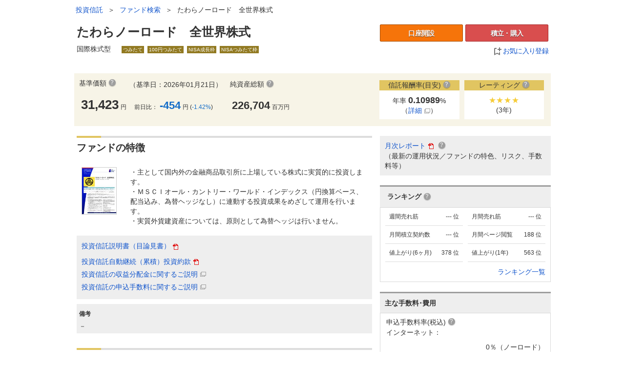

--- FILE ---
content_type: text/html;charset=UTF-8
request_url: https://fund.monex.co.jp/detail/47312197
body_size: 135240
content:
<!DOCTYPE html>
<html lang="ja">
<head>
<meta charset="UTF-8">
<meta name="viewport" content="width=960">
<meta name="referrer" content="no-referrer-when-downgrade"/>
<title>投資信託　たわらノーロード　全世界株式／マネックス証券</title>
<meta name="description" content="マネックス証券 - ネット証券・株式・投資信託 ... ファンド詳細では、たわらノーロード　全世界株式の基準価額、分配金、純資産総額をはじめ、コストやトータルリターン、騰落率、シャープレシオといったパフォーマンスやファンドの評価（レーティング）なども確認することができます。たわらノーロード　全世界株式の特長は以下のとおりです。・主として国内外の金融商品取引所に上場している株式に実質的に投資します。・ＭＳＣＩオール・カントリー・ワールド・インデックス（円換算ベース、配当込み、為替ヘッジなし）に連動する投資成果をめざして運用を行います。・実質外貨建資産については、原則として為替ヘッジは行いません。">

<script type="text/javascript">dataLayer = [{'pageVersion':'[pc][guest]'}];</script>
<noscript><iframe src="//www.googletagmanager.com/ns.html?id=GTM-G6CZ" height="0" width="0" style="display:none;visibility:hidden"></iframe></noscript>
<script>
/*<![CDATA[*/
(function(w,d,s,l,i){w[l]=w[l]||[];w[l].push({'gtm.start':
new Date().getTime(),event:'gtm.js'});var f=d.getElementsByTagName(s)[0],
j=d.createElement(s),dl=l!='dataLayer'?'&l='+l:'';j.async=true;j.src=
'//www.googletagmanager.com/gtm.js?id='+i+dl;f.parentNode.insertBefore(j,f);
})(window,document,'script','dataLayer','GTM-G6CZ');
/*]]>*/
</script>

<style type="text/css" id="_embedded-css">
.btn .ie-cover { filter:progid:DXImageTransform.Microsoft.AlphaImageLoader(src='../m/img/btn-background.png', sizingMethod='scale')}.btn:active, .btn .ie-cover:active { filter:progid:DXImageTransform.Microsoft.AlphaImageLoader(src='../m/img/btn-background_active.png', sizingMethod='scale')}.btn.on { filter:progid:DXImageTransform.Microsoft.AlphaImageLoader(src='../m/img/btn-background_on.png', sizingMethod='scale')}</style>
<link rel="stylesheet" type="text/css" href="../webjars/jquery-ui/1.13.2/jquery-ui.css?v=20260108-111715" />
<link rel="stylesheet" type="text/css" href="../webjars/chosen/1.8.7/chosen.css?v=20260108-111715" />
<link rel="stylesheet" type="text/css" href="../m/css/style.css?v=20260108-111715" />
<link rel="stylesheet" type="text/css" href="https://info.monex.co.jp/gnavi/v1/gnavi.css" />
</head>
<body>
<!--[if IE 9]><body class="ie9 lte-ie9"><![endif]-->
<noscript class="noscript">
<div class="backdrop"></div>
<div class="message">当サイトをご利用になるためには、ブラウザの設定でJavaScriptを有効にする必要があります。</div>
</noscript>
<div class="content-root">

<header>
<div id="navi-header"></div>
<div id="navi-header-sub" data-type="annex-square"></div>


<div>
<div id="annex-breadcrumb">
<div class="annex-breadcrumb-inner">
<ul class="annex-breadcrumb-position">
<li></li>
<li ></li>
<li><a href="https://mxp1.monex.co.jp/pc/servlet/ITS/fund/FundTopGST">投資信託</a></li>
<li ><span> ＞ </span></li>
<li></li>
<li>

<a href="../search"><span>ファンド検索</span></a>

</li>
<li ><span> ＞ </span></li>
<li><span>たわらノーロード　全世界株式</span></li>
</ul>
</div>
<div class="pull-right">

</div>
</div>

</div>
</header>
<div id="containtsMain" class="contents-area font-family">
<div class="container">
<div class="emergency">

</div>
</div>
<div class="container">
<div class="notice">

</div>
</div>

<div class="fund-detail content-root">
<div class="fund-title-area container">
<div id="float-area">
<div class="left-content">
<p class="fund-title">
たわらノーロード　全世界株式
</p>
<p class="fund-nickname">

</p>
</div>
<div class="fund-content-sub-area">
<div class="right-content top-button-area">
<div class="top-right-button-area">
<a class="btn btn-inverse-account btn-fixed-medium topAccountRegistration" href="https://info.monex.co.jp/account/index.html">口座開設</a>





<a class="btn btn-reserve-buy btn-fixed-medium btn-top-accum-buy" href="../buy/47312197" onclick="dataLayer.push({&#039;event&#039;:&#039;clickcount&#039;,&#039;pageUrl&#039;:&#039;/fund.monex.co.jp/detail/47312197&#039;});">積立・購入</a>
<div class="mt-1 top-favorite-area link-top-favorite">
<a id="hideFavorite" class="link-color btn-fixed-large" href="../favorite/add?fundId=47312197"><img src="../m/img/bookmark_add.png"/>&nbsp;お気に入り登録</a>
</div>
</div>
</div>

</div>
</div>
<div class="fund-icon-area container left-content">
<span>
<span class="fund-type">国際株式型</span>

<div class="fund-label fund-icon">つみたて</div>


<div class="fund-label fund-icon">100円つみたて</div>


<div class="fund-label fund-icon">NISA成長枠</div>


<div class="fund-label fund-icon">NISAつみたて枠</div>

</span>
</div>
</div>
<div class="modal fade" id="buy-modal" tabindex="-1">
<div class="modal-dialog modal-dialog-centered">
<div class="modal-content">
<div class="modal-header">
<button type="button" id="dialogClose" class="close btn-close" data-bs-dismiss="modal" aria-label="Close">
<span aria-hidden="true">×</span>
</button>
<h4 class="modal-title">購入</h4>
</div>
<div class="modal-body">
<div class="grid-container">

<div>
<a class="a" href="../wicket/bookmarkable/jp.co.monex.annex.web.page.redirect.BuyAddParamPage?fundId=47312197&amp;orderNisa=0&amp;orderDataInputKbn=1&amp;orderGeneralAccmInvKbn=0" onclick="dataLayer.push({&#039;event&#039;:&#039;clickcount&#039;,&#039;pageUrl&#039;:&#039;/fund.monex.co.jp/detail/47312197&#039;});">課税 購入</a>
</div>
<div class="buyAreaEmpty"></div>
</div>
</div>
</div>
</div>
</div>
<input type="hidden" id="commonCookieDomain" value=".monex.co.jp" name="commonCookieDomain"></input>
<div class="modal fade" id="accum-modal" tabindex="-1">
<div class="modal-dialog modal-dialog-centered">
<div class="modal-content">
<div class="modal-header">
<button type="button" id="dialogClose" class="close btn-close" data-bs-dismiss="modal" aria-label="Close">
<span aria-hidden="true">×</span>
</button>
<h4 class="modal-title">積立</h4>
</div>
<div class="modal-body">
<div class="grid-container">

<div>
<a class="a" href="../wicket/bookmarkable/jp.co.monex.annex.web.page.redirect.BuyAddParamPage?fundId=47312197&amp;orderNisa=0&amp;orderDataInputKbn=2&amp;orderGeneralAccmInvKbn=0" onclick="dataLayer.push({&#039;event&#039;:&#039;clickcount&#039;,&#039;pageUrl&#039;:&#039;/fund.monex.co.jp/detail/47312197&#039;});">課税 積立</a>

</div>

<div></div>
<div></div>

<p id="addSumAccumMessage"></p>
</div>
</div>
</div>
</div>
</div>
<div class="container">

</div>

<div class="fund-price-area container">
<div class="left-content">
<div class="fund-prices pull-left">

<div class="fund-price">
<div class="fund-price-label">基準価額<a class="label-help" data-help="standardPrice"
data-bs-placement="right"></a></div>
<div><span class="price">31,423</span>円</div>
</div>





<div class="fund-price">
<div class="basis-date-top">
（基準日：2026年01月21日）
</div>
<div>前日比：<span class="price sign minus">-454</span>円 (<span class="sign minus">-1.42%</span>)</div>
</div>




<div class="fund-price">
<div class="fund-price-label">純資産総額<a class="label-help" data-help="totalNetAsset"
data-bs-placement="top"></a></div>
<div><span class="fund-price-label-price">226,704</span>百万円</div>
</div>
</div>
</div>
<div class="right-content-top">
<div class="rewardRateTotalArea right-content-detail">
<div class="right-content-title">信託報酬率(目安)<a class="label-help" data-help="rewardRate"
data-placement="top"></a></div>
<div class="right-content-text">
<span>年率 <span class="reward-rate-total">0.10989</span>%</span><br>
（<a data-bs-toggle="modal" data-bs-target="#detail-modal" class="linkicon linkcolor" href="javascript:void(0)">詳細<span
class="label-external-link"></span></a>）
</div>
</div>
<div class="ratingArea right-content-detail">
<div class="right-content-title">レーティング<a class="label-help" data-help="rating" data-placement="top"></a>
</div>
<div class="right-content-text">
<span class="rating3y rating-star y3">★★★★</span><br>
(3年)
</div>
</div>
</div>
</div>
<div class="modal fade center-modal" id="detail-modal" tabindex="-1">
<div class="modal-dialog modal-dialog-centered">
<div class="modal-dialog">
<div class="font18">信託報酬率(年率・税込)</div><br>
<div>
<div>純資産総額に対して 0.10989％以内</div>
<div class="text-c modal-button">
<span id="modalClose" data-bs-dismiss="modal" aria-hidden="true"><span class="icon-close"></span>閉じる</span>
</div>
</div>
</div>
</div>
</div>
<div class="fund-detail-body-area">
<div class="container">
<div class="fund-graph-area left-content">
<div class="fund-content-sub-area">
<div class="area-title-line"><div class="area-title-line-short"></div></div>
<h5 class="area-title">
<span class="area-title-text"><span class="area-title-text-body">ファンドの特徴</span></span>
</h5>
<div class="well-detail well-white">
<div class="no-image">
<img class="fund-img" src="https://info.monex.co.jp/static/labs/fund/prospectus/img/8320"/>
</div>
<div class="fund-feature">・主として国内外の金融商品取引所に上場している株式に実質的に投資します。<BR>・ＭＳＣＩオール・カントリー・ワールド・インデックス（円換算ベース、配当込み、為替ヘッジなし）に連動する投資成果をめざして運用を行います。<BR>・実質外貨建資産については、原則として為替ヘッジは行いません。</div>
</div>
<div class="well-detail well-detail-mini">
<div class="detail-prospectus-middle">
<a class="middle" target="_blank" href="../pdf/prospectus/47312197">投資信託説明書（目論見書）<span
class="label-pdf"></span></a>
</div>
<div class="detail-middle">
<a class="middle" target="_blank" href="../pdf/trust_contract/47312197">投資信託自動継続（累積）投資約款<span
class="label-pdf"></span></a>
</div>
<div class="detail-middle">
<a class="middle" target="_blank" href="https://info.monex.co.jp/help/fund/monthly-distribution.html">投資信託の収益分配金に関するご説明<span
class="label-external-link"></span></a>
</div>

<div class="detail-middle">
<a class="middle" target="_blank" href="https://info.monex.co.jp/help/fund/fee.html">投資信託の申込手数料に関するご説明<span
class="label-external-link"></span></a>
</div>
</div>
</div>
<div class="fund-content-sub-area">
<div class="remaks-area">
<div class="remaks-split-area">
<div class="remaks-area-title">備考</div>
<span>－</span>
</div>
</div>
</div>
<div class="area-title-line"><div class="area-title-line-short"></div></div>
<h5 class="area-title">
<span class="area-title-text"><span class="area-title-text-body">基準価額推移</span></span>
</h5>
<div id="id1">
<div class="well-white mb40">
<div class="w100p">
<ul class="chart-fund-detail-tab btn-group">
<li><a data-pjax="#id1" class="on">グラフ表示</a></li>
<li><a href="./47312197?type=list">時系列基準価額</a></li>
</ul>
</div>
<div class="clearfix"></div>
<div class="fund-price-graph-area-body display-graph-area">
<div class="loading">
<img src="../m/img/load.gif"/>
</div>
<div id="id2"></div>
<div id="chartdiv-parent" class="chart">
<div class="loading">
<img src="../m/img/load.gif"/><br /> チャートを読込中です...
</div>
<div id="chartdiv"></div>
</div>
<div style="text-align: left;">
<a data-bs-placement="right" data-help="chart" data-original-title="" href="javascript:void(0)"><span class="label-help"></span>チャートの見方</a>
<div class="pull-right basis-date">チャート基準日：2026年01月21日現在</div>
</div>
</div>

</div>
</div>
<div class="bottom-btn-favorite-area">
<div class="fund-content-sub-area">
<div class="block fund-paercentage-area-menu">
<div class="bottom-button-area">
<div>
<a class="btn btn-inverse-account btn-fixed-medium bottomAccountRegistration" href="https://info.monex.co.jp/account/index.html">&nbsp;口座開設</a><br />
<div class="navigate bottomFirstvisitor">
<a href="https://info.monex.co.jp/beginner/fund/index.html">初めての方はこちら</a>
</div>
</div>

<div class="bottom-buy-favorite-area">







<a class="btn btn-reserve-buy btn-fixed-medium btn-bottom-accum-buy" href="../buy/47312197" onclick="dataLayer.push({&#039;event&#039;:&#039;clickcount&#039;,&#039;pageUrl&#039;:&#039;/fund.monex.co.jp/detail/47312197&#039;});">積立・購入</a>






<div class="link-bottom-nisa">

</div>
</div>
</div>
</div>
</div>
<div class="bottom-favorite">
<div class="navigate">
<a href="../favorite">&nbsp;お気に入りボードを見る&nbsp;&nbsp;&nbsp;</a>
</div>
<a class="link-color" href="../favorite/add?fundId=47312197"><img src="../m/img/bookmark_add.png"/>&nbsp;お気に入り登録</a>
</div>
</div>

<div class="fund-content-sub-area performanceTab">
<div class="area-title-line"><div class="area-title-line-short"></div></div>
<h5 class="area-title">
<span class="area-title-text"><span class="area-title-text-body">パフォーマンス</span></span>
</h5>
<div class="fund-details-left-content">
<div class="left-content">
<div class="fund-detail-tab-area act-tab">
<div class="fund-detail-tab-box">
<div class="tab-area clear-fix act-tab">
<ul class="fund-detail-tab btn-group">
<li class="is-current"><a href="javascript:void(0);">トータルリターン</a></li>
<li><a href="javascript:void(0);">騰落率</a></li>
<li><a href="javascript:void(0);">シャープレシオ</a></li>
<li><a href="javascript:void(0);">レーティング</a></li>
<li><a href="javascript:void(0);">リスクメジャー</a></li>
</ul>
</div>
</div>
<div class="tab-target is-current" style="display: block;">
<div class="well-details well-white">
<div class="details-group-title">
<div class="pull-right basis-date">2025年12月末現在</div>
トータルリターン<a class="label-help" data-help="totalReturn" data-bs-placement="top"></a>
</div>
<table class="split-table">
<tr>
<td>
<table class="table table-striped">
<tr>
<td class="under-line">1ヶ月</td>
<td class="under-line">+2.01%</td>
</tr>
<tr>
<td class="under-line">3ヶ月</td>
<td class="under-line">+9.69%</td>
</tr>
<tr>
<td class="under-line">6ヶ月</td>
<td class="under-line">+21.28%</td>
</tr>
</table>
</td>
<td>
<table class="table table-striped">
<tr>
<td class="under-line">1年</td>
<td class="under-line">+20.41%</td>
</tr>
<tr>
<td class="under-line">2年</td>
<td class="under-line">+26.22%</td>
</tr>
<tr>
<td class="under-line">3年</td>
<td class="under-line">+27.60%</td>
</tr>
</table>
</td>
<td>
<table class="table table-striped">
<tr>
<td class="under-line">5年</td>
<td class="under-line">+21.04%</td>
</tr>
<tr>
<td class="under-line">10年</td>
<td class="under-line">---</td>
</tr>
</table>
</td>
</tr>
</table>
</div>
</div>
<div class="tab-target" style="display: none;">
<div class="well-details well-white">
<div class="details-group-title">
<div class="pull-right basis-date">2025年12月30日現在</div>
騰落率<a class="label-help" data-help="percentageChange" data-bs-placement="top"></a>
</div>
<table class="split-table">
<tr>
<td>
<table class="table table-striped">
<tr>
<td class="under-line">1ヶ月</td>
<td class="under-line">+2.01%</td>
</tr>
<tr>
<td class="under-line">3ヶ月</td>
<td class="under-line">+9.69%</td>
</tr>
<tr>
<td class="under-line">6ヶ月</td>
<td class="under-line">+21.28%</td>
</tr>
<tr>
<td class="under-line">1年</td>
<td class="under-line">+20.41%</td>
</tr>
</table>
</td>
<td>
<table class="table table-striped">
<tr>
<td class="under-line">2年</td>
<td class="under-line">+59.32%</td>
</tr>
<tr>
<td class="under-line">3年</td>
<td class="under-line">+107.76%</td>
</tr>
<tr>
<td class="under-line">5年</td>
<td class="under-line">+159.85%</td>
</tr>
<tr>
<td class="under-line">10年</td>
<td class="under-line">---</td>
</tr>
</table>
</td>
<td>
<table class="table table-striped">
<tr>
<td class="under-line under-line-year">設定来(年率)</td>
<td class="under-line">+32.63%</td>
</tr>
<tr>
<td class="under-line">設定来</td>
<td class="under-line">+210.44%</td>
</tr>
</table>
</td>
</tr>
</table>
</div>
</div>
<div class="tab-target" style="display: none;">
<div class="well-details well-whitet">
<div class="details-group-title">
<div class="pull-right basis-date">2025年12月末現在</div>
シャープレシオ<a class="label-help" data-help="sharpeRatio" data-bs-placement="top"></a>
</div>
<table class="split-table">
<tr>
<td>
<table class="table table-striped">
<tr>
<td class="under-line">3ヶ月</td>
<td class="under-line">---</td>
</tr>
<tr>
<td class="under-line">6ヶ月</td>
<td class="under-line">2.91</td>
</tr>
<tr>
<td class="under-line">1年</td>
<td class="under-line">1.49</td>
</tr>
</table>
</td>
<td>
<table class="table table-striped">
<tr>
<td class="under-line">2年</td>
<td class="under-line">2.04</td>
</tr>
<tr>
<td class="under-line">3年</td>
<td class="under-line">2.24</td>
</tr>
<tr>
<td class="under-line">5年</td>
<td class="under-line">1.58</td>
</tr>
</table>
</td>
</tr>
</table>
</div>
</div>
<div class="tab-target" style="display: none;">
<div class="well-details well-white">
<div class="details-group-title ">
レーティング<a class="label-help" data-help="rating" data-bs-placement="top"></a>
</div>
<table class="table table-striped table-half">
<tr>
<td class="under-line">基準（3年）</td>
<td class="under-line"><span class="rating-star y3">★★★★</span></td>
</tr>
<tr>
<td class="under-line">短期（1年）</td>
<td class="under-line"><span class="rating-star y1">☆☆☆☆</span></td>
</tr>
</table>
</div>
</div>
<div class="tab-target" style="display: none;">
<div class="well-details well-white">
<div class="details-group-title">
リスクメジャー<a class="label-help" data-help="riskMeasure" data-bs-placement="top"></a>
</div>

<div class="risk-measure">
<div>
4（やや高い）
</div>
</div>

</div>
</div>
</div>
</div>
</div>
</div>
<div class="clearfix"></div>
<div>
<div id="logrecom_placeholder" class="fund-content-sub-area">
<div class="area-title-line"><div class="area-title-line-short"></div></div>
<h5 class="area-title">
<span class="area-title-text"><span class="area-title-text-body">注目ファンド</span></span>
</h5>
<p>このファンドを見た方はこんなファンドにも注目しています</p>
<div id="logrecom"></div>
</div>
</div>
<div class="fund-content-sub-area">
<div class="fund-view-history">
<div class="fund-view-history">
<section class="history-area well-detail">
<div class="area-title-line"><div class="area-title-line-short"></div></div>
<h5 class="area-title">
<span class="area-title-text"><span class="area-title-text-body">最近見たファンド</span></span>
</h5>
<div class="fund-item-area-row">

</div>
<hr />
</section>
<div class="button-area">
<div>
<a href="#" id="viewHistoryRemove"><img src="../m/img/icon-condition-delete.png" class="icon-condition-delete">履歴を削除</a>
</div>
<div class="check-box-pad">
<label class="check-box"><input type="checkbox" id="viewHistoryNoTrace" /><span
class="text-history"></span>履歴を残さない</label><a class="label-help-history" data-help="notRemainHistory"
data-bs-placement="top"></a>
</div>
</div>
</div>
</div>
</div>
</div>
<div class="fund-detail-lists right-content">
<div class="right-content-link">

<a id="monthlyReport" target="_blank" class="pdf-link" href="https://www.wam.abic.co.jp/ap02/fnddoc.do?_com_id_company=C21a277&amp;_com_id_product=1&amp;_biz_id_itcode=47312197&amp;_biz_id_documentclassg=003&amp;_biz_fg_linktype=direct">
<span class="pdf-link-label">月次レポート</span><span class="label-pdf"></span>
<span class="pdf-link-label pdf-link-label-sub"></span>
<a class="label-help" data-help="MonthlyReport" data-bs-placement="right"></a>
</a>

<div>（最新の運用状況／ファンドの特色、リスク、手数料等）</div>

</div>
<div>
<div>
<div class="buy-ranking-area">
<div class="buy-ranking-area-middle">
<div class="rankingHedder">
<div class="rankingTitle">ランキング</div><a class="label-help" data-help="ranking" data-bs-placement="top"></a>
</div>
<div class="rankingData detail-ranking-border border-bottom-none">
<div class="rankingLoop">
<div class="rankingValue">
<span class="ranking-labels ranking-99999">
<span class="kingMark"></span>
<span class="number-suffix">
<span class="rankingNumber">---</span>
<span class="rankingSuffix">位</span>
</span>
</span>
</div>
<div class="rankingName">週間売れ筋</div>
</div><div class="rankingLoop">
<div class="rankingValue">
<span class="ranking-labels ranking-99999">
<span class="kingMark"></span>
<span class="number-suffix">
<span class="rankingNumber">---</span>
<span class="rankingSuffix">位</span>
</span>
</span>
</div>
<div class="rankingName">月間売れ筋</div>
</div><div class="rankingLoop">
<div class="rankingValue">
<span class="ranking-labels ranking-99999">
<span class="kingMark"></span>
<span class="number-suffix">
<span class="rankingNumber">---</span>
<span class="rankingSuffix">位</span>
</span>
</span>
</div>
<div class="rankingName">月間積立契約数</div>
</div><div class="rankingLoop">
<div class="rankingValue">
<span class="ranking-labels ranking-188">
<span class="kingMark"></span>
<span class="number-suffix">
<span class="rankingNumber">188</span>
<span class="rankingSuffix">位</span>
</span>
</span>
</div>
<div class="rankingName">月間ページ閲覧</div>
</div><div class="rankingLoop">
<div class="rankingValue">
<span class="ranking-labels ranking-378">
<span class="kingMark"></span>
<span class="number-suffix">
<span class="rankingNumber">378</span>
<span class="rankingSuffix">位</span>
</span>
</span>
</div>
<div class="rankingName">値上がり(6ヶ月)</div>
</div><div class="rankingLoop">
<div class="rankingValue">
<span class="ranking-labels ranking-563">
<span class="kingMark"></span>
<span class="number-suffix">
<span class="rankingNumber">563</span>
<span class="rankingSuffix">位</span>
</span>
</span>
</div>
<div class="rankingName">値上がり(1年)</div>
</div>
</div>
<div class="rankingFooter detail-ranking-border border-top-none">
<a class="ranking-list-link" href="../rankinglist">&nbsp;ランキング一覧</a>
</div>
</div>
</div>
</div>
</div>
<div class="right-content">
<div class="group-title">主な手数料･費用</div>
<div class="well well-white">
<table class="table table-striped">
<tr>
<td colspan="2">
<div class="buying-commissionfee-detail-page-display-content">申込手数料率(税込)<a class="label-help"
data-help="buyingCommissionFee" data-bs-placement="top"></a></div>
<div>
<div><p style="text-align: left;">インターネット：</p>0％（ノーロード）<hr></p><p style="text-align: left;">IFAによる媒介：</p><p>0％（ノーロード）<hr></p><p style="text-align: left;">SBI新生銀行店頭：</p><p>取扱いなし</p></div>
</div>
</td>
</tr>
<tr>
<td>解約手数料率(税込)<a class="label-help" data-help="exitFee" data-bs-placement="top"></a></td>
<td>なし<br></td>
</tr>
<tr>
<td>スイッチング手数料率<br />(税込)<a class="label-help" data-help="switchingFee" data-bs-placement="top"></a>
</td>
<td>当ファンドはスイッチングの対象外です。</td>
</tr>
<tr>
<td>信託財産留保額<a class="label-help" data-help="particalRedemptionCharge" data-bs-placement="top"></a>
</td>
<td>なし</td>
</tr>
<tr>
<td id="rewardParent">信託報酬率<br />(年率・税込)<a class="label-help" data-help="rewardRate"
data-bs-placement="top"></a></td>
<td id="reward">純資産総額に対して 0.10989％以内</td>
</tr>
</table>
<div class="saleFeeDescriptionLink">
<a target="_blank" href="https://info.monex.co.jp/help/fund/fee.html">投資信託の申込手数料に関するご説明<span
class="label-external-link"></span></a>
</div>
<div class="commissionCmt">
<span>上記の他にもファンドの保有期間中に間接的にご負担いただく費用がありますが、運用状況等により変動するものであり、事前に料率、上限額等を表示することができません。<BR><BR>当ファンドに係る手数料（費用）の合計額については、基準となる条件が状況等により異なる場合があるため、あらかじめ当該費用（上限額等）を表示することができません。詳しくは、「投資信託説明書（交付目論見書）」をご確認ください。</span>
</div>
</div>
<div class="group-title">購入・換金情報</div>
<div class="well well-white">
<table class="one-color-table">
<tr>
<td>
<table class="table">
<tr>
<td class="bold">お申込</td>
</tr>
<tr>
<td>原則、いつでもお申込みいただけます。</td>
</tr>
<tr>
<td><a target="_blank" href="../calendar/47312197">申込受付不可日<span
class="label-external-link"></span></a></td>
</tr>
</table>
</td>
</tr>
<tr>
<td>
<table class="table">
<tr class="detail-border">
<td class="bold" colspan="2">申込受付締切時間</td>
</tr>
<tr>
<td class="nowrap">買付</td>
<td>15:30</td>
</tr>
<tr>
<td class="nowrap">解約</td>
<td>15:30</td>
</tr>
</table>
</td>
</tr>
<tr>
<td>
<table class="table">
<tr class="detail-border">
<td class="bold" colspan="2">受渡日</td>
</tr>
<tr>
<td class="nowrap">買付</td>
<td>申込受付日から6営業日目</td>
</tr>
<tr>
<td class="nowrap">解約</td>
<td>申込受付日から6営業日目</td>
</tr>
</table>
</td>
</tr>
<tr>
<td>
<table class="table">
<tr class="detail-border">
<td class="bold" colspan="2">申込価額</td>
</tr>
<tr>
<td class="nowrap">買付</td>
<td>申込受付日の翌営業日の基準価額</td>
</tr>
<tr>
<td class="nowrap">解約</td>
<td>申込受付日の翌営業日の基準価額</td>
</tr>
</table>
</td>
</tr>
<tr>
<td>
<table class="table">
<tr class="detail-border">
<td colspan="2"><span class="bold">購入単位</span><span>（口座区分・銘柄によって金額/口数指定の可否が異なります）</span></td>
</tr>
<tr>
<td class="nowrap">買付</td>
<td>金額指定買付：100円以上1円単位<BR>口数指定買付：1万口以上1口単位</td>
</tr>
<tr>
<td class="nowrap">解約</td>
<td>100円／口以上1円／口単位</td>
</tr>
</table>
</td>
</tr>
<tr>
<td>
<table class="table">
<tr class="detail-border">
<td><span class="bold">償還乗換優遇制度</span><a class="tredempSwitchPrefTreat" target="_blank" href="https://info.monex.co.jp/fund/refund-transfer.html">ご利用について<span
class="label-external-link"></span></a></td>
</tr>
<tr>
<td>対象<BR>ただし、インターネットからの購入など申込手数料が発生しない場合は、実質対象外です。</td>
</tr>
</table>
</td>
</tr>
<tr>
<td>
<table class="table">
<tr class="detail-border">
<td class="bold">分配金の取扱い</td>
</tr>
<tr>
<td>再投資コースまたは受取りコース</td>
</tr>
</table>
</td>
</tr>
</table>
</div>
<div class="group-title">マネックスポイント付与率</div>
<div class="well well-white">
<table class="table table-striped">
<tr>
<td>マネックスポイント付与率<a class="label-help" data-help="fundBalancePercentage" data-bs-placement="top"></a>
</td>
<td>年率 0.0300％</td>
</tr>
</table>
<div class="pull-right link-padding"><a target="_blank" href="https://info.monex.co.jp/service/point/index.html">マネックスポイントの詳細<span
class="label-external-link"></span></a></div><br style="clear: both;" />
</div>
<div class="group-title">ファンド基本情報</div>
<div class="well well-white">
<table class="table table-striped">
<tr>
<td>運用会社<a class="label-help" data-help="investmentCompany" data-bs-placement="top"></a></td>
<td><span>アセットマネジメントＯｎｅ</span></td>
</tr>
<tr>
<td>設定日<a class="label-help" data-help="inceptionDate" data-bs-placement="top"></a></td>
<td>2019年07月22日</td>
</tr>
<tr>
<td>償還日<a class="label-help" data-help="redemptionDate" data-bs-placement="top"></a></td>
<td>無期限</td>
</tr>
<tr>
<td>決算日<a class="label-help" data-help="settlingDay" data-bs-placement="top"></a></td>
<td>原則　毎年10月12日</td>
</tr>
</table>
<div class="pull-right pull-right-link link-padding"><a target="_blank" href="../calendar/47312197">申込受付不可日<span
class="label-external-link"></span></a></div><br style="clear: both;" />
</div>
<div>

<div class="group-title">
<div class="pull-right basis-date">2025年10月14日更新</div>
分配金履歴<a class="label-help" data-help="dividendHistory" data-bs-placement="top"></a>
</div>
<div class="well well-white show-more-control">

<div class="thin-content">

<table class="split-table">
<tr>
<td>
<table class="table table-striped">
<tr class="border-top border-bottom-none border-top-none">
<td class="border-bottom-none">2025.10.14</td>
<td class="border-bottom-none">0円</td>
</tr><tr class="border-top border-bottom-none border-top-none">
<td class="border-bottom-none">2024.10.15</td>
<td class="border-bottom-none">0円</td>
</tr><tr class="border-top border-bottom-none border-top-none">
<td class="border-bottom-none">2023.10.12</td>
<td class="border-bottom-none">0円</td>
</tr>
</table>
</td>
<td>
<table class="table table-striped">
<tr class="border-top border-bottom-none border-top-none">
<td class="border-bottom-none">2022.10.12</td>
<td class="border-bottom-none">0円</td>
</tr><tr class="border-top border-bottom-none border-top-none">
<td class="border-bottom-none">2021.10.12</td>
<td class="border-bottom-none">0円</td>
</tr><tr class="border-top border-bottom-none border-top-none">
<td class="border-bottom-none">2020.10.12</td>
<td class="border-bottom-none">0円</td>
</tr>
</table>
</td>
</tr>
</table>

</div>
<div class="more-content">

<table class="split-table">
<tr>
<td>
<table class="table table-striped">
<tr class="border-top border-bottom-none border-top-none">
<td class="border-bottom-none">2025.10.14</td>
<td class="border-bottom-none">0円</td>
</tr><tr class="border-top border-bottom-none border-top-none">
<td class="border-bottom-none">2024.10.15</td>
<td class="border-bottom-none">0円</td>
</tr><tr class="border-top border-bottom-none border-top-none">
<td class="border-bottom-none">2023.10.12</td>
<td class="border-bottom-none">0円</td>
</tr>
</table>
</td>
<td>
<table class="table table-striped">
<tr class="border-top border-bottom-none border-top-none">
<td class="border-bottom-none">2022.10.12</td>
<td class="border-bottom-none">0円</td>
</tr><tr class="border-top border-bottom-none border-top-none">
<td class="border-bottom-none">2021.10.12</td>
<td class="border-bottom-none">0円</td>
</tr><tr class="border-top border-bottom-none border-top-none">
<td class="border-bottom-none">2020.10.12</td>
<td class="border-bottom-none">0円</td>
</tr><tr class="border-top border-bottom-none border-top-none">
<td class="border-bottom-none">2019.10.15</td>
<td class="border-bottom-none">0円</td>
</tr>
</table>
</td>
</tr>
</table>

</div>
<div class="showMoreDividends">
<div class="more-look">
<span class="show-more"><span class="open-show-more">もっと見る<img class="sort-down" src="../m/img/ico-arrow-down.png"></span><span class="close-show-more">閉じる<img class="icon-caret-up" src="../m/img/ico-arrow-up.png"></img></span></span>
</div>
</div>
</div>

</div>
</div>
</div>
</div>
</div>
</div>


<div class="container" data-pjax-fragment="disclaimer">
<div>
<div>
<section class="disclaimer"><h5>投資信託トータルリターンの通知について</h5><ul><li>原則、毎年12月末を計算基準日として、翌1月に電子交付サービス（※）によりPDF形式で「投資信託トータルリターン通知書」が交付されます。<br />（※）「<a href="https://info.monex.co.jp/pdf/policy/mbs_kit14.pdf" target="_blank">お客様に交付する書面等の電磁的方法による交付に係る取扱規定</a>」に基づき電子交付サービスをお申込みされているお客様は、原則として電磁的方法による交付となります。</li><li>「投資信託トータルリターン通知書」は、投資信託を保有している口座ごとに通知されます。</li></ul></section>

<section class="disclaimer">
<h5>投資信託取引に関する重要事項</h5>

<p>＜リスク＞<br>
投資信託は、主に値動きのある有価証券、商品、不動産等を投資対象としています。投資信託の基準価額は、組み入れた有価証券、商品、不動産等の値動き等（組入商品が外貨建てである場合には為替相場の変動を含む）の影響により上下するため、これにより元本損失が生じるおそれがあります。外貨建て投資信託においては、外貨ベースでは投資元本を割り込んでいない場合でも、円換算ベースでは為替相場の変動により投資元本を割り込むおそれがあります。投資信託は、投資元本および分配金の保証された商品ではありません。</p>

<p>＜手数料・費用等＞<br>
投資信託ご購入の際の申込手数料はかかりませんが（IFAを媒介した取引を除く）、換金時に直接ご負担いただく費用として、約定日の基準価額に最大0.50％を乗じた額の信託財産留保額がかかるほか、公社債投信については、換金時に取得時期に応じ1万口につき最大100円（税込：110円）の換金手数料がかかります。投資信託の保有期間中に間接的にご負担いただく費用として、純資産総額に対して最大年率3.1％（税込:3.41％）を乗じた額の信託報酬のほか、その他の費用がかかります。運用成績に応じた成功報酬等がかかる場合があります。その他費用については、運用状況等により変動するものであり、事前に料率、上限額等を示すことができません。手数料（費用）の合計額については、申込金額、保有期間等の各条件により異なりますので、事前に料率、上限額等を表示することができません。IFAコースをご利用のお客様について、IFAを媒介した取引から投資信託を購入される際は、申込金額に対して最大3.5％（税込:3.85％）の申込手数料がかかります。詳しくは当社ウェブサイトに掲載の「ファンド詳細」よりご確認ください。</p>

<p>＜その他＞<br>
投資信託の購入価額によっては、収益分配金の一部ないしすべてが、実質的に元本の一部払い戻しに相当する場合があります。通貨選択型投資信託については、投資対象資産の価格変動リスクに加えて複雑な為替変動リスクを伴います。投資信託の収益分配金と、通貨選択型投資信託の収益／損失に関しては、以下をご確認ください。<br>
<a href="https://info.monex.co.jp/fund/monthly-distribution.html" target="_blank">投資信託の収益分配金に関するご説明</a><br>
<a href="https://info.monex.co.jp/fund/profit.html" target="_blank">通貨選択型投資信託の収益／損失に関するご説明</a><br>
お取引の際は、当社ウェブサイトに掲載の「目論見書補完書面」「投資信託説明書（交付目論見書）」「リスク・手数料などの重要事項に関する説明」を必ずお読みください。</p>


<p>＜レバレッジ型（ブル・ベア型）商品の取引に関する重要事項＞<br />
レバレッジ型商品の価額の上昇率・下落率は、2営業日以上の期間の場合、同期間の原指数の上昇率・下落率に一定の倍率を乗じたものとは通常一致せず、それが長期にわたり継続することにより、期待した投資成果が得られないおそれがあります。
上記の理由から、レバレッジ型商品は、中長期間的な投資の目的に適合しない場合があります。
<br /><a href="https://info.monex.co.jp/policy/risk/leverage-etf.html" target="_blank">レバレッジ型・インバース型ETF等の投資リスクについて</a></p>



</section>

<section class="disclaimer"><h5>各情報のご留意事項について</h5><ul><li>各情報のメンテナンスには万全を期しておりますが、その正確性、確実性、安全性等を保証するものではありません。当画面に表示される運用実績等は過去のものであり、将来の値動きを予想するものではなく、また運用成果等を保証するものではありません。当画面に表示される分配金は税引前のものです。金額は運用会社によって決められますが、運用成績等によって支払われない場合もあります。また、評価は過去の一定期間の実績を分析したものであり、将来の運用成果等を保証するものではありません。これらの情報によって生じたいかなる損害についても、当社ならびに情報提供会社（株式会社NTTデータエービック）は一切の責任を負いません。各情報の定義、基準日等の詳細については、PC版画面のヘルプにてご確認いただけます。</li><li>当サイトで提供する各情報は、お客様ご自身のためにのみご利用いただくものであり、第三者への提供、お客様ご自身において加工すること、複写もしくは加工した文言やデータ等を第三者に譲渡または使用させることはできません。また、「ファンドタイプ（分類）」「基準価額」「純資産総額」「分配金」「トータルリターン」「騰落率」「シャープレシオ」「レーティング」「リスクメジャー」等は株式会社NTTデータエービックから提供を受けておりますが、当該データの著作権等の知的所有権、その他一切の権利は株式会社NTTデータエービック、その他の権利者に帰属し、許可なく複製、転載、引用することが禁じられております。</li><li> レーティングは、「株式会社NTTデータエービック」により評価された情報です。当該評価は過去の一定期間の実績を分析したものであり、将来の運用成果等を保証したものではありません。</li><li>各情報は、記載した銘柄の取引を推奨し、勧誘するものではありません。投資にかかる最終決定は、お客様ご自身の判断と責任でおこなってください。</li><li>各項目のデータ基準日は、以下のとおりです。<ul><li>原則、データ基準日が前営業日の項目：基準価額（前日差、前日比）、純資産総額、分配金履歴<br />※原則、前営業日時点のデータを翌日早朝に更新いたします。上記データを掲載する他ページと更新タイミングが異なりますので、ご留意ください。</li><li>原則、データ基準日が前月最終営業日の項目（カッコ内は更新日）：トータルリターン（月初第3営業日までに）、 騰落率（月初第3営業日までに）、シャープレシオ（月初第6営業日までに）、レーティング（月初第5営業日までに）、 リスクメジャー（月初第5営業日までに）</li></ul>データの取り込み状況等により、上記とならない場合があります。更新が大幅に遅延する場合は、ウェブサイト等でお知らせいたします。</li></ul></section>

<section class="disclaimer"><h5>ご購入にあたって必ずご確認いただきたいこと</h5><ul><li>「月次レポート」および「投資信託説明書（交付目論見書）」は随時更新されます。また、掲載している銘柄を含めて、当ページの記載内容は、予告なしに変更されます。</li><li>本サービスでは当社が信頼できると判断した情報源より入手した情報を提供しておりますが、ご購入に際しては、最新の「投資信託説明書（交付目論見書）」の内容を必ずご確認ください。</li><li>投資信託をご購入される場合は、事前に、最新の「投資信託説明書（交付目論見書）」の内容についてご確認いただく必要がございます。当社では、当社でご用意した方法により、目論見書をご覧いただいたことをご確認させていただき、ご注文をお受けしております。なお、「請求目論見書」が合本されていない銘柄について、「請求目論見書」の交付を受けたい場合は、当社コールセンターまでご連絡ください。償還された投資信託の償還金で、別の投資信託をご購入される場合、「償還乗換優遇制度」により申込手数料が無料になる場合がございます。</li></ul></section>

</div>
</div>
</div>
</div>
<div id="helpModal" class="modal hide fade font-family" tabindex="-1" role="dialog" aria-labelledby="myModalLabel" aria-hidden="true">
<div class="modal-dialog">
<div class="modal-header">
<h3 id="myModalLabel">ヘルプ</h3>
</div>
<div class="modal-body" id="helpContentsArea">
<p>ヘルプ</p>
</div>
<div class="modal-footer">
<button class="btn" data-bs-dismiss="modal" aria-hidden="true">閉じる</button>
</div>
</div>
</div>
<footer>
<div id="navi-go-top"></div>
<div id="navi-footer"></div>

</footer>
</div>
<script type="text/javascript" id="_script-properties">
/*<![CDATA[*/
Annex = {};Annex.props = {"site":"ZZ","isSpView":false,"contextRoot":"../","isLogin":false,"annexDm":""};
/*]]>*/
</script>
<script type="text/javascript" id="chartData-data-script">
/*<![CDATA[*/
var chartData = [{"a":1.0,"dt":1563721200000,"p":10000.0,"pd":10000.0},{"a":1.0,"dt":1563807600000,"p":10000.0,"pd":10000.0},{"a":1.0,"dt":1563894000000,"p":10067.0,"pd":10067.0},{"a":6.0,"dt":1563980400000,"p":10097.0,"pd":10097.0},{"a":9.0,"dt":1564066800000,"p":10093.0,"pd":10093.0},{"a":10.0,"dt":1564326000000,"p":10107.0,"pd":10107.0},{"a":20.0,"dt":1564412400000,"p":10134.0,"pd":10134.0},{"a":35.0,"dt":1564498800000,"p":10067.0,"pd":10067.0},{"a":39.0,"dt":1564585200000,"p":10030.0,"pd":10030.0},{"a":49.0,"dt":1564671600000,"p":9792.0,"pd":9792.0},{"a":59.0,"dt":1564930800000,"p":9608.0,"pd":9608.0},{"a":61.0,"dt":1565017200000,"p":9336.0,"pd":9336.0},{"a":78.0,"dt":1565103600000,"p":9412.0,"pd":9412.0},{"a":81.0,"dt":1565190000000,"p":9417.0,"pd":9417.0},{"a":88.0,"dt":1565276400000,"p":9565.0,"pd":9565.0},{"a":84.0,"dt":1565622000000,"p":9371.0,"pd":9371.0},{"a":89.0,"dt":1565708400000,"p":9534.0,"pd":9534.0},{"a":92.0,"dt":1565794800000,"p":9293.0,"pd":9293.0},{"a":92.0,"dt":1565881200000,"p":9300.0,"pd":9300.0},{"a":96.0,"dt":1566140400000,"p":9438.0,"pd":9438.0},{"a":104.0,"dt":1566226800000,"p":9556.0,"pd":9556.0},{"a":106.0,"dt":1566313200000,"p":9482.0,"pd":9482.0},{"a":110.0,"dt":1566399600000,"p":9572.0,"pd":9572.0},{"a":111.0,"dt":1566486000000,"p":9552.0,"pd":9552.0},{"a":108.0,"dt":1566745200000,"p":9256.0,"pd":9256.0},{"a":110.0,"dt":1566831600000,"p":9365.0,"pd":9365.0},{"a":110.0,"dt":1566918000000,"p":9353.0,"pd":9353.0},{"a":113.0,"dt":1567004400000,"p":9409.0,"pd":9409.0},{"a":116.0,"dt":1567090800000,"p":9545.0,"pd":9545.0},{"a":117.0,"dt":1567350000000,"p":9539.0,"pd":9539.0},{"a":119.0,"dt":1567436400000,"p":9552.0,"pd":9552.0},{"a":118.0,"dt":1567522800000,"p":9473.0,"pd":9473.0},{"a":123.0,"dt":1567609200000,"p":9642.0,"pd":9642.0},{"a":125.0,"dt":1567695600000,"p":9799.0,"pd":9799.0},{"a":126.0,"dt":1567954800000,"p":9812.0,"pd":9812.0},{"a":126.0,"dt":1568041200000,"p":9859.0,"pd":9859.0},{"a":128.0,"dt":1568127600000,"p":9890.0,"pd":9890.0},{"a":127.0,"dt":1568214000000,"p":9994.0,"pd":9994.0},{"a":128.0,"dt":1568300400000,"p":10050.0,"pd":10050.0},{"a":128.0,"dt":1568646000000,"p":10021.0,"pd":10021.0},{"a":128.0,"dt":1568732400000,"p":10035.0,"pd":10035.0},{"a":128.0,"dt":1568818800000,"p":10049.0,"pd":10049.0},{"a":127.0,"dt":1568905200000,"p":10033.0,"pd":10033.0},{"a":125.0,"dt":1569250800000,"p":9954.0,"pd":9954.0},{"a":124.0,"dt":1569337200000,"p":9851.0,"pd":9851.0},{"a":125.0,"dt":1569423600000,"p":9909.0,"pd":9909.0},{"a":126.0,"dt":1569510000000,"p":9913.0,"pd":9913.0},{"a":126.0,"dt":1569769200000,"p":9886.0,"pd":9886.0},{"a":127.0,"dt":1569855600000,"p":9941.0,"pd":9941.0},{"a":126.0,"dt":1569942000000,"p":9809.0,"pd":9809.0},{"a":123.0,"dt":1570028400000,"p":9581.0,"pd":9581.0},{"a":140.0,"dt":1570114800000,"p":9614.0,"pd":9614.0},{"a":141.0,"dt":1570374000000,"p":9701.0,"pd":9701.0},{"a":147.0,"dt":1570460400000,"p":9741.0,"pd":9741.0},{"a":145.0,"dt":1570546800000,"p":9606.0,"pd":9606.0},{"a":148.0,"dt":1570633200000,"p":9687.0,"pd":9687.0},{"a":150.0,"dt":1570719600000,"p":9824.0,"pd":9824.0},{"a":153.0,"d":0.0,"ddt":1571065200000,"dt":1571065200000,"p":9974.0,"pd":9974.0},{"a":155.0,"dt":1571151600000,"p":10084.0,"pd":10084.0},{"a":156.0,"dt":1571238000000,"p":10088.0,"pd":10088.0},{"a":136.0,"dt":1571324400000,"p":10113.0,"pd":10113.0},{"a":134.0,"dt":1571583600000,"p":10071.0,"pd":10071.0},{"a":135.0,"dt":1571756400000,"p":10102.0,"pd":10102.0},{"a":138.0,"dt":1571842800000,"p":10145.0,"pd":10145.0},{"a":139.0,"dt":1571929200000,"p":10178.0,"pd":10178.0},{"a":139.0,"dt":1572188400000,"p":10211.0,"pd":10211.0},{"a":141.0,"dt":1572274800000,"p":10282.0,"pd":10282.0},{"a":143.0,"dt":1572361200000,"p":10265.0,"pd":10265.0},{"a":145.0,"dt":1572447600000,"p":10298.0,"pd":10298.0},{"a":142.0,"dt":1572534000000,"p":10192.0,"pd":10192.0},{"a":150.0,"dt":1572879600000,"p":10408.0,"pd":10408.0},{"a":152.0,"dt":1572966000000,"p":10431.0,"pd":10431.0},{"a":155.0,"dt":1573052400000,"p":10422.0,"pd":10422.0},{"a":156.0,"dt":1573138800000,"p":10498.0,"pd":10498.0},{"a":155.0,"dt":1573398000000,"p":10471.0,"pd":10471.0},{"a":156.0,"dt":1573484400000,"p":10454.0,"pd":10454.0},{"a":155.0,"dt":1573570800000,"p":10442.0,"pd":10442.0},{"a":157.0,"dt":1573657200000,"p":10407.0,"pd":10407.0},{"a":154.0,"dt":1573743600000,"p":10396.0,"pd":10396.0},{"a":156.0,"dt":1574002800000,"p":10488.0,"pd":10488.0},{"a":155.0,"dt":1574089200000,"p":10467.0,"pd":10467.0},{"a":156.0,"dt":1574175600000,"p":10476.0,"pd":10476.0},{"a":155.0,"dt":1574262000000,"p":10419.0,"pd":10419.0},{"a":166.0,"dt":1574348400000,"p":10418.0,"pd":10418.0},{"a":167.0,"dt":1574607600000,"p":10453.0,"pd":10453.0},{"a":169.0,"dt":1574694000000,"p":10548.0,"pd":10548.0},{"a":171.0,"dt":1574780400000,"p":10570.0,"pd":10570.0},{"a":173.0,"dt":1574866800000,"p":10630.0,"pd":10630.0},{"a":173.0,"dt":1574953200000,"p":10637.0,"pd":10637.0},{"a":172.0,"dt":1575212400000,"p":10605.0,"pd":10605.0},{"a":171.0,"dt":1575298800000,"p":10484.0,"pd":10484.0},{"a":183.0,"dt":1575385200000,"p":10370.0,"pd":10370.0},{"a":185.0,"dt":1575471600000,"p":10458.0,"pd":10458.0},{"a":185.0,"dt":1575558000000,"p":10472.0,"pd":10472.0},{"a":187.0,"dt":1575817200000,"p":10535.0,"pd":10535.0},{"a":187.0,"dt":1575903600000,"p":10518.0,"pd":10518.0},{"a":187.0,"dt":1575990000000,"p":10515.0,"pd":10515.0},{"a":188.0,"dt":1576076400000,"p":10538.0,"pd":10538.0},{"a":192.0,"dt":1576162800000,"p":10735.0,"pd":10735.0},{"a":181.0,"dt":1576422000000,"p":10746.0,"pd":10746.0},{"a":183.0,"dt":1576508400000,"p":10839.0,"pd":10839.0},{"a":183.0,"dt":1576594800000,"p":10842.0,"pd":10842.0},{"a":183.0,"dt":1576681200000,"p":10858.0,"pd":10858.0},{"a":184.0,"dt":1576767600000,"p":10858.0,"pd":10858.0},{"a":186.0,"dt":1577026800000,"p":10894.0,"pd":10894.0},{"a":185.0,"dt":1577113200000,"p":10911.0,"pd":10911.0},{"a":185.0,"dt":1577199600000,"p":10897.0,"pd":10897.0},{"a":188.0,"dt":1577286000000,"p":10925.0,"pd":10925.0},{"a":189.0,"dt":1577372400000,"p":10976.0,"pd":10976.0},{"a":189.0,"dt":1577631600000,"p":10988.0,"pd":10988.0},{"a":188.0,"dt":1578236400000,"p":10832.0,"pd":10832.0},{"a":190.0,"dt":1578322800000,"p":10883.0,"pd":10883.0},{"a":195.0,"dt":1578409200000,"p":10803.0,"pd":10803.0},{"a":199.0,"dt":1578495600000,"p":10972.0,"pd":10972.0},{"a":203.0,"dt":1578582000000,"p":11073.0,"pd":11073.0},{"a":206.0,"dt":1578927600000,"p":11187.0,"pd":11187.0},{"a":204.0,"dt":1579014000000,"p":11157.0,"pd":11157.0},{"a":207.0,"dt":1579100400000,"p":11170.0,"pd":11170.0},{"a":209.0,"dt":1579186800000,"p":11270.0,"pd":11270.0},{"a":210.0,"dt":1579446000000,"p":11302.0,"pd":11302.0},{"a":214.0,"dt":1579532400000,"p":11298.0,"pd":11298.0},{"a":213.0,"dt":1579618800000,"p":11221.0,"pd":11221.0},{"a":215.0,"dt":1579705200000,"p":11211.0,"pd":11211.0},{"a":214.0,"dt":1579791600000,"p":11172.0,"pd":11172.0},{"a":210.0,"dt":1580050800000,"p":11058.0,"pd":11058.0},{"a":209.0,"dt":1580137200000,"p":10862.0,"pd":10862.0},{"a":211.0,"dt":1580223600000,"p":10965.0,"pd":10965.0},{"a":210.0,"dt":1580310000000,"p":10941.0,"pd":10941.0},{"a":211.0,"dt":1580396400000,"p":10925.0,"pd":10925.0},{"a":208.0,"dt":1580655600000,"p":10727.0,"pd":10727.0},{"a":210.0,"dt":1580742000000,"p":10781.0,"pd":10781.0},{"a":219.0,"dt":1580828400000,"p":11029.0,"pd":11029.0},{"a":221.0,"dt":1580914800000,"p":11173.0,"pd":11173.0},{"a":223.0,"dt":1581001200000,"p":11222.0,"pd":11222.0},{"a":221.0,"dt":1581260400000,"p":11130.0,"pd":11130.0},{"a":225.0,"dt":1581433200000,"p":11238.0,"pd":11238.0},{"a":226.0,"dt":1581519600000,"p":11304.0,"pd":11304.0},{"a":226.0,"dt":1581606000000,"p":11279.0,"pd":11279.0},{"a":226.0,"dt":1581865200000,"p":11279.0,"pd":11279.0},{"a":227.0,"dt":1581951600000,"p":11280.0,"pd":11280.0},{"a":226.0,"dt":1582038000000,"p":11244.0,"pd":11244.0},{"a":226.0,"dt":1582124400000,"p":11438.0,"pd":11438.0},{"a":228.0,"dt":1582210800000,"p":11460.0,"pd":11460.0},{"a":217.0,"dt":1582556400000,"p":10897.0,"pd":10897.0},{"a":212.0,"dt":1582642800000,"p":10606.0,"pd":10606.0},{"a":212.0,"dt":1582729200000,"p":10540.0,"pd":10540.0},{"a":205.0,"dt":1582815600000,"p":10103.0,"pd":10103.0},{"a":200.0,"dt":1583074800000,"p":9807.0,"pd":9807.0},{"a":208.0,"dt":1583161200000,"p":10140.0,"pd":10140.0},{"a":211.0,"dt":1583247600000,"p":9940.0,"pd":9940.0},{"a":219.0,"dt":1583334000000,"p":10230.0,"pd":10230.0},{"a":213.0,"dt":1583420400000,"p":9890.0,"pd":9890.0},{"a":200.0,"dt":1583679600000,"p":9298.0,"pd":9298.0},{"a":190.0,"dt":1583766000000,"p":8760.0,"pd":8760.0},{"a":199.0,"dt":1583852400000,"p":9130.0,"pd":9130.0},{"a":190.0,"dt":1583938800000,"p":8756.0,"pd":8756.0},{"a":176.0,"dt":1584025200000,"p":7965.0,"pd":7965.0},{"a":190.0,"dt":1584284400000,"p":8553.0,"pd":8553.0},{"a":173.0,"dt":1584370800000,"p":7743.0,"pd":7743.0},{"a":179.0,"dt":1584457200000,"p":8091.0,"pd":8091.0},{"a":174.0,"dt":1584543600000,"p":7775.0,"pd":7775.0},{"a":176.0,"dt":1584889200000,"p":7792.0,"pd":7792.0},{"a":173.0,"dt":1584975600000,"p":7574.0,"pd":7574.0},{"a":191.0,"dt":1585062000000,"p":8261.0,"pd":8261.0},{"a":197.0,"dt":1585148400000,"p":8408.0,"pd":8408.0},{"a":203.0,"dt":1585234800000,"p":8684.0,"pd":8684.0},{"a":195.0,"dt":1585494000000,"p":8338.0,"pd":8338.0},{"a":201.0,"dt":1585580400000,"p":8576.0,"pd":8576.0},{"a":200.0,"dt":1585666800000,"p":8442.0,"pd":8442.0},{"a":193.0,"dt":1585753200000,"p":8115.0,"pd":8115.0},{"a":202.0,"dt":1585839600000,"p":8277.0,"pd":8277.0},{"a":201.0,"dt":1586098800000,"p":8250.0,"pd":8250.0},{"a":213.0,"dt":1586185200000,"p":8717.0,"pd":8717.0},{"a":215.0,"dt":1586271600000,"p":8754.0,"pd":8754.0},{"a":221.0,"dt":1586358000000,"p":8961.0,"pd":8961.0},{"a":223.0,"dt":1586444400000,"p":9059.0,"pd":9059.0},{"a":223.0,"dt":1586703600000,"p":9022.0,"pd":9022.0},{"a":221.0,"dt":1586790000000,"p":8939.0,"pd":8939.0},{"a":225.0,"dt":1586876400000,"p":9106.0,"pd":9106.0},{"a":223.0,"dt":1586962800000,"p":8927.0,"pd":8927.0},{"a":225.0,"dt":1587049200000,"p":8994.0,"pd":8994.0},{"a":231.0,"dt":1587308400000,"p":9199.0,"pd":9199.0},{"a":229.0,"dt":1587394800000,"p":9083.0,"pd":9083.0},{"a":222.0,"dt":1587481200000,"p":8825.0,"pd":8825.0},{"a":226.0,"dt":1587567600000,"p":8993.0,"pd":8993.0},{"a":226.0,"dt":1587654000000,"p":8994.0,"pd":8994.0},{"a":228.0,"dt":1587913200000,"p":9054.0,"pd":9054.0},{"a":231.0,"dt":1587999600000,"p":9174.0,"pd":9174.0},{"a":237.0,"dt":1588172400000,"p":9369.0,"pd":9369.0},{"a":237.0,"dt":1588258800000,"p":9301.0,"pd":9301.0},{"a":230.0,"dt":1588777200000,"p":9024.0,"pd":9024.0},{"a":233.0,"dt":1588863600000,"p":9147.0,"pd":9147.0},{"a":246.0,"dt":1589122800000,"p":9331.0,"pd":9331.0},{"a":247.0,"dt":1589209200000,"p":9362.0,"pd":9362.0},{"a":243.0,"dt":1589295600000,"p":9221.0,"pd":9221.0},{"a":239.0,"dt":1589382000000,"p":9052.0,"pd":9052.0},{"a":243.0,"dt":1589468400000,"p":9117.0,"pd":9117.0},{"a":243.0,"dt":1589727600000,"p":9124.0,"pd":9124.0},{"a":252.0,"dt":1589814000000,"p":9426.0,"pd":9426.0},{"a":253.0,"dt":1589900400000,"p":9436.0,"pd":9436.0},{"a":256.0,"dt":1589986800000,"p":9539.0,"pd":9539.0},{"a":256.0,"dt":1590073200000,"p":9467.0,"pd":9467.0},{"a":256.0,"dt":1590332400000,"p":9441.0,"pd":9441.0},{"a":258.0,"dt":1590418800000,"p":9501.0,"pd":9501.0},{"a":261.0,"dt":1590505200000,"p":9616.0,"pd":9616.0},{"a":265.0,"dt":1590591600000,"p":9765.0,"pd":9765.0},{"a":265.0,"dt":1590678000000,"p":9746.0,"pd":9746.0},{"a":267.0,"dt":1590937200000,"p":9788.0,"pd":9788.0},{"a":269.0,"dt":1591023600000,"p":9865.0,"pd":9865.0},{"a":280.0,"dt":1591110000000,"p":10085.0,"pd":10085.0},{"a":286.0,"dt":1591196400000,"p":10256.0,"pd":10256.0},{"a":286.0,"dt":1591282800000,"p":10263.0,"pd":10263.0},{"a":293.0,"dt":1591542000000,"p":10526.0,"pd":10526.0},{"a":291.0,"dt":1591628400000,"p":10482.0,"pd":10482.0},{"a":287.0,"dt":1591714800000,"p":10391.0,"pd":10391.0},{"a":284.0,"dt":1591801200000,"p":10282.0,"pd":10282.0},{"a":270.0,"dt":1591887600000,"p":9756.0,"pd":9756.0},{"a":272.0,"dt":1592146800000,"p":9853.0,"pd":9853.0},{"a":273.0,"dt":1592233200000,"p":9931.0,"pd":9931.0},{"a":279.0,"dt":1592319600000,"p":10108.0,"pd":10108.0},{"a":276.0,"dt":1592406000000,"p":10056.0,"pd":10056.0},{"a":276.0,"dt":1592492400000,"p":10057.0,"pd":10057.0},{"a":275.0,"dt":1592751600000,"p":10021.0,"pd":10021.0},{"a":277.0,"dt":1592838000000,"p":10092.0,"pd":10092.0},{"a":279.0,"dt":1592924400000,"p":10124.0,"pd":10124.0},{"a":274.0,"dt":1593010800000,"p":9935.0,"pd":9935.0},{"a":277.0,"dt":1593097200000,"p":10014.0,"pd":10014.0},{"a":273.0,"dt":1593356400000,"p":9857.0,"pd":9857.0},{"a":277.0,"dt":1593442800000,"p":9992.0,"pd":9992.0},{"a":282.0,"dt":1593529200000,"p":10118.0,"pd":10118.0},{"a":282.0,"dt":1593615600000,"p":10114.0,"pd":10114.0},{"a":285.0,"dt":1593702000000,"p":10219.0,"pd":10219.0},{"a":291.0,"dt":1593961200000,"p":10241.0,"pd":10241.0},{"a":295.0,"dt":1594047600000,"p":10386.0,"pd":10386.0},{"a":296.0,"dt":1594134000000,"p":10313.0,"pd":10313.0},{"a":298.0,"dt":1594220400000,"p":10358.0,"pd":10358.0},{"a":298.0,"dt":1594306800000,"p":10285.0,"pd":10285.0},{"a":300.0,"dt":1594566000000,"p":10348.0,"pd":10348.0},{"a":301.0,"dt":1594652400000,"p":10341.0,"pd":10341.0},{"a":303.0,"dt":1594738800000,"p":10430.0,"pd":10430.0},{"a":312.0,"dt":1594825200000,"p":10495.0,"pd":10495.0},{"a":311.0,"dt":1594911600000,"p":10459.0,"pd":10459.0},{"a":313.0,"dt":1595170800000,"p":10523.0,"pd":10523.0},{"a":315.0,"dt":1595257200000,"p":10594.0,"pd":10594.0},{"a":317.0,"dt":1595343600000,"p":10614.0,"pd":10614.0},{"a":311.0,"dt":1595775600000,"p":10369.0,"pd":10369.0},{"a":311.0,"dt":1595862000000,"p":10402.0,"pd":10402.0},{"a":309.0,"dt":1595948400000,"p":10338.0,"pd":10338.0},{"a":313.0,"dt":1596034800000,"p":10428.0,"pd":10428.0},{"a":309.0,"dt":1596121200000,"p":10312.0,"pd":10312.0},{"a":314.0,"dt":1596380400000,"p":10460.0,"pd":10460.0},{"a":318.0,"dt":1596466800000,"p":10558.0,"pd":10558.0},{"a":324.0,"dt":1596553200000,"p":10565.0,"pd":10565.0},{"a":322.0,"dt":1596639600000,"p":10632.0,"pd":10632.0},{"a":322.0,"dt":1596726000000,"p":10666.0,"pd":10666.0},{"a":324.0,"dt":1597071600000,"p":10712.0,"pd":10712.0},{"a":325.0,"dt":1597158000000,"p":10745.0,"pd":10745.0},{"a":328.0,"dt":1597244400000,"p":10904.0,"pd":10904.0},{"a":329.0,"dt":1597330800000,"p":10912.0,"pd":10912.0},{"a":327.0,"dt":1597590000000,"p":10843.0,"pd":10843.0},{"a":327.0,"dt":1597676400000,"p":10827.0,"pd":10827.0},{"a":327.0,"dt":1597762800000,"p":10792.0,"pd":10792.0},{"a":328.0,"dt":1597849200000,"p":10827.0,"pd":10827.0},{"a":327.0,"dt":1597935600000,"p":10785.0,"pd":10785.0},{"a":317.0,"dt":1598194800000,"p":10810.0,"pd":10810.0},{"a":322.0,"dt":1598281200000,"p":10950.0,"pd":10950.0},{"a":324.0,"dt":1598367600000,"p":11029.0,"pd":11029.0},{"a":326.0,"dt":1598454000000,"p":11068.0,"pd":11068.0},{"a":328.0,"dt":1598540400000,"p":11124.0,"pd":11124.0},{"a":326.0,"dt":1598799600000,"p":11064.0,"pd":11064.0},{"a":327.0,"dt":1598886000000,"p":11073.0,"pd":11073.0},{"a":329.0,"dt":1598972400000,"p":11154.0,"pd":11154.0},{"a":342.0,"dt":1599058800000,"p":11293.0,"pd":11293.0},{"a":329.0,"dt":1599145200000,"p":10994.0,"pd":10994.0},{"a":326.0,"dt":1599404400000,"p":10909.0,"pd":10909.0},{"a":327.0,"dt":1599490800000,"p":10929.0,"pd":10929.0},{"a":319.0,"dt":1599577200000,"p":10660.0,"pd":10660.0},{"a":327.0,"dt":1599663600000,"p":10865.0,"pd":10865.0},{"a":323.0,"dt":1599750000000,"p":10740.0,"pd":10740.0},{"a":325.0,"dt":1600009200000,"p":10761.0,"pd":10761.0},{"a":331.0,"dt":1600095600000,"p":10831.0,"pd":10831.0},{"a":333.0,"dt":1600182000000,"p":10858.0,"pd":10858.0},{"a":333.0,"dt":1600268400000,"p":10797.0,"pd":10797.0},{"a":330.0,"dt":1600354800000,"p":10713.0,"pd":10713.0},{"a":325.0,"dt":1600786800000,"p":10539.0,"pd":10539.0},{"a":321.0,"dt":1600873200000,"p":10405.0,"pd":10405.0},{"a":323.0,"dt":1600959600000,"p":10396.0,"pd":10396.0},{"a":327.0,"dt":1601218800000,"p":10491.0,"pd":10491.0},{"a":334.0,"dt":1601305200000,"p":10657.0,"pd":10657.0},{"a":335.0,"dt":1601391600000,"p":10656.0,"pd":10656.0},{"a":337.0,"dt":1601478000000,"p":10689.0,"pd":10689.0},{"a":338.0,"dt":1601564400000,"p":10739.0,"pd":10739.0},{"a":337.0,"dt":1601823600000,"p":10687.0,"pd":10687.0},{"a":342.0,"dt":1601910000000,"p":10862.0,"pd":10862.0},{"a":350.0,"dt":1601996400000,"p":10772.0,"pd":10772.0},{"a":356.0,"dt":1602082800000,"p":10948.0,"pd":10948.0},{"a":359.0,"dt":1602169200000,"p":11018.0,"pd":11018.0},{"a":361.0,"d":0.0,"ddt":1602428400000,"dt":1602428400000,"p":11071.0,"pd":11071.0},{"a":363.0,"dt":1602514800000,"p":11175.0,"pd":11175.0},{"a":361.0,"dt":1602601200000,"p":11125.0,"pd":11125.0},{"a":363.0,"dt":1602687600000,"p":11056.0,"pd":11056.0},{"a":359.0,"dt":1602774000000,"p":10985.0,"pd":10985.0},{"a":361.0,"dt":1603033200000,"p":11026.0,"pd":11026.0},{"a":360.0,"dt":1603119600000,"p":10939.0,"pd":10939.0},{"a":363.0,"dt":1603206000000,"p":10966.0,"pd":10966.0},{"a":360.0,"dt":1603292400000,"p":10850.0,"pd":10850.0},{"a":361.0,"dt":1603378800000,"p":10882.0,"pd":10882.0},{"a":364.0,"dt":1603638000000,"p":10923.0,"pd":10923.0},{"a":358.0,"dt":1603724400000,"p":10767.0,"pd":10767.0},{"a":356.0,"dt":1603810800000,"p":10690.0,"pd":10690.0},{"a":348.0,"dt":1603897200000,"p":10382.0,"pd":10382.0},{"a":351.0,"dt":1603983600000,"p":10444.0,"pd":10444.0},{"a":345.0,"dt":1604242800000,"p":10358.0,"pd":10358.0},{"a":359.0,"dt":1604415600000,"p":10653.0,"pd":10653.0},{"a":377.0,"dt":1604502000000,"p":10843.0,"pd":10843.0},{"a":383.0,"dt":1604588400000,"p":10997.0,"pd":10997.0},{"a":382.0,"dt":1604847600000,"p":10999.0,"pd":10999.0},{"a":393.0,"dt":1604934000000,"p":11332.0,"pd":11332.0},{"a":390.0,"dt":1605020400000,"p":11337.0,"pd":11337.0},{"a":392.0,"dt":1605106800000,"p":11444.0,"pd":11444.0},{"a":387.0,"dt":1605193200000,"p":11307.0,"pd":11307.0},{"a":386.0,"dt":1605452400000,"p":11398.0,"pd":11398.0},{"a":389.0,"dt":1605538800000,"p":11505.0,"pd":11505.0},{"a":386.0,"dt":1605625200000,"p":11433.0,"pd":11433.0},{"a":382.0,"dt":1605711600000,"p":11356.0,"pd":11356.0},{"a":382.0,"dt":1605798000000,"p":11377.0,"pd":11377.0},{"a":387.0,"dt":1606143600000,"p":11494.0,"pd":11494.0},{"a":393.0,"dt":1606230000000,"p":11641.0,"pd":11641.0},{"a":392.0,"dt":1606316400000,"p":11625.0,"pd":11625.0},{"a":392.0,"dt":1606402800000,"p":11612.0,"pd":11612.0},{"a":392.0,"dt":1606662000000,"p":11614.0,"pd":11614.0},{"a":391.0,"dt":1606748400000,"p":11565.0,"pd":11565.0},{"a":398.0,"dt":1606834800000,"p":11712.0,"pd":11712.0},{"a":412.0,"dt":1606921200000,"p":11748.0,"pd":11748.0},{"a":411.0,"dt":1607007600000,"p":11710.0,"pd":11710.0},{"a":415.0,"dt":1607266800000,"p":11818.0,"pd":11818.0},{"a":415.0,"dt":1607353200000,"p":11807.0,"pd":11807.0},{"a":425.0,"dt":1607439600000,"p":11854.0,"pd":11854.0},{"a":425.0,"dt":1607526000000,"p":11800.0,"pd":11800.0},{"a":424.0,"dt":1607612400000,"p":11787.0,"pd":11787.0},{"a":425.0,"dt":1607871600000,"p":11766.0,"pd":11766.0},{"a":425.0,"dt":1607958000000,"p":11751.0,"pd":11751.0},{"a":429.0,"dt":1608044400000,"p":11808.0,"pd":11808.0},{"a":431.0,"dt":1608130800000,"p":11833.0,"pd":11833.0},{"a":434.0,"dt":1608217200000,"p":11894.0,"pd":11894.0},{"a":433.0,"dt":1608476400000,"p":11866.0,"pd":11866.0},{"a":431.0,"dt":1608562800000,"p":11766.0,"pd":11766.0},{"a":435.0,"dt":1608649200000,"p":11793.0,"pd":11793.0},{"a":437.0,"dt":1608735600000,"p":11838.0,"pd":11838.0},{"a":431.0,"dt":1608822000000,"p":11840.0,"pd":11840.0},{"a":432.0,"dt":1609081200000,"p":11864.0,"pd":11864.0},{"a":436.0,"dt":1609167600000,"p":11967.0,"pd":11967.0},{"a":435.0,"dt":1609254000000,"p":11947.0,"pd":11947.0},{"a":438.0,"dt":1609686000000,"p":11959.0,"pd":11959.0},{"a":436.0,"dt":1609772400000,"p":11896.0,"pd":11896.0},{"a":449.0,"dt":1609858800000,"p":11939.0,"pd":11939.0},{"a":454.0,"dt":1609945200000,"p":12045.0,"pd":12045.0},{"a":464.0,"dt":1610031600000,"p":12276.0,"pd":12276.0},{"a":466.0,"dt":1610377200000,"p":12328.0,"pd":12328.0},{"a":465.0,"dt":1610463600000,"p":12302.0,"pd":12302.0},{"a":468.0,"dt":1610550000000,"p":12351.0,"pd":12351.0},{"a":468.0,"dt":1610636400000,"p":12333.0,"pd":12333.0},{"a":464.0,"dt":1610895600000,"p":12217.0,"pd":12217.0},{"a":465.0,"dt":1610982000000,"p":12221.0,"pd":12221.0},{"a":470.0,"dt":1611068400000,"p":12336.0,"pd":12336.0},{"a":475.0,"dt":1611154800000,"p":12444.0,"pd":12444.0},{"a":474.0,"dt":1611241200000,"p":12448.0,"pd":12448.0},{"a":473.0,"dt":1611500400000,"p":12432.0,"pd":12432.0},{"a":473.0,"dt":1611586800000,"p":12441.0,"pd":12441.0},{"a":473.0,"dt":1611673200000,"p":12407.0,"pd":12407.0},{"a":464.0,"dt":1611759600000,"p":12192.0,"pd":12192.0},{"a":467.0,"dt":1611846000000,"p":12264.0,"pd":12264.0},{"a":462.0,"dt":1612105200000,"p":12091.0,"pd":12091.0},{"a":467.0,"dt":1612191600000,"p":12298.0,"pd":12298.0},{"a":488.0,"dt":1612278000000,"p":12487.0,"pd":12487.0},{"a":491.0,"dt":1612364400000,"p":12507.0,"pd":12507.0},{"a":497.0,"dt":1612450800000,"p":12650.0,"pd":12650.0},{"a":500.0,"dt":1612710000000,"p":12729.0,"pd":12729.0},{"a":503.0,"dt":1612796400000,"p":12768.0,"pd":12768.0},{"a":504.0,"dt":1612882800000,"p":12728.0,"pd":12728.0},{"a":508.0,"dt":1613055600000,"p":12792.0,"pd":12792.0},{"a":506.0,"dt":1613314800000,"p":12899.0,"pd":12899.0},{"a":510.0,"dt":1613401200000,"p":12992.0,"pd":12992.0},{"a":512.0,"dt":1613487600000,"p":13052.0,"pd":13052.0},{"a":512.0,"dt":1613574000000,"p":12973.0,"pd":12973.0},{"a":510.0,"dt":1613660400000,"p":12898.0,"pd":12898.0},{"a":510.0,"dt":1613919600000,"p":12895.0,"pd":12895.0},{"a":505.0,"dt":1614092400000,"p":12753.0,"pd":12753.0},{"a":513.0,"dt":1614178800000,"p":12902.0,"pd":12902.0},{"a":505.0,"dt":1614265200000,"p":12685.0,"pd":12685.0},{"a":502.0,"dt":1614524400000,"p":12594.0,"pd":12594.0},{"a":515.0,"dt":1614610800000,"p":12879.0,"pd":12879.0},{"a":531.0,"dt":1614697200000,"p":12819.0,"pd":12819.0},{"a":529.0,"dt":1614783600000,"p":12734.0,"pd":12734.0},{"a":527.0,"dt":1614870000000,"p":12661.0,"pd":12661.0},{"a":534.0,"dt":1615129200000,"p":12825.0,"pd":12825.0},{"a":536.0,"dt":1615215600000,"p":12846.0,"pd":12846.0},{"a":542.0,"dt":1615302000000,"p":12961.0,"pd":12961.0},{"a":545.0,"dt":1615388400000,"p":13020.0,"pd":13020.0},{"a":553.0,"dt":1615474800000,"p":13211.0,"pd":13211.0},{"a":555.0,"dt":1615734000000,"p":13248.0,"pd":13248.0},{"a":558.0,"dt":1615820400000,"p":13320.0,"pd":13320.0},{"a":553.0,"dt":1615906800000,"p":13316.0,"pd":13316.0},{"a":555.0,"dt":1615993200000,"p":13344.0,"pd":13344.0},{"a":551.0,"dt":1616079600000,"p":13211.0,"pd":13211.0},{"a":546.0,"dt":1616338800000,"p":13146.0,"pd":13146.0},{"a":549.0,"dt":1616425200000,"p":13203.0,"pd":13203.0},{"a":545.0,"dt":1616511600000,"p":13050.0,"pd":13050.0},{"a":543.0,"dt":1616598000000,"p":12996.0,"pd":12996.0},{"a":548.0,"dt":1616684400000,"p":13082.0,"pd":13082.0},{"a":558.0,"dt":1616943600000,"p":13294.0,"pd":13294.0},{"a":560.0,"dt":1617030000000,"p":13312.0,"pd":13312.0},{"a":565.0,"dt":1617116400000,"p":13397.0,"pd":13397.0},{"a":567.0,"dt":1617202800000,"p":13446.0,"pd":13446.0},{"a":573.0,"dt":1617289200000,"p":13582.0,"pd":13582.0},{"a":589.0,"dt":1617548400000,"p":13585.0,"pd":13585.0},{"a":592.0,"dt":1617634800000,"p":13654.0,"pd":13654.0},{"a":592.0,"dt":1617721200000,"p":13640.0,"pd":13640.0},{"a":591.0,"dt":1617807600000,"p":13627.0,"pd":13627.0},{"a":600.0,"dt":1617894000000,"p":13656.0,"pd":13656.0},{"a":604.0,"dt":1618153200000,"p":13739.0,"pd":13739.0},{"a":604.0,"dt":1618239600000,"p":13698.0,"pd":13698.0},{"a":611.0,"dt":1618326000000,"p":13664.0,"pd":13664.0},{"a":612.0,"dt":1618412400000,"p":13672.0,"pd":13672.0},{"a":617.0,"dt":1618498800000,"p":13759.0,"pd":13759.0},{"a":621.0,"dt":1618758000000,"p":13806.0,"pd":13806.0},{"a":619.0,"dt":1618844400000,"p":13703.0,"pd":13703.0},{"a":615.0,"dt":1618930800000,"p":13560.0,"pd":13560.0},{"a":621.0,"dt":1619017200000,"p":13658.0,"pd":13658.0},{"a":619.0,"dt":1619103600000,"p":13591.0,"pd":13591.0},{"a":626.0,"dt":1619362800000,"p":13710.0,"pd":13710.0},{"a":629.0,"dt":1619449200000,"p":13769.0,"pd":13769.0},{"a":635.0,"dt":1619535600000,"p":13857.0,"pd":13857.0},{"a":640.0,"dt":1619708400000,"p":13914.0,"pd":13914.0},{"a":636.0,"dt":1620226800000,"p":13814.0,"pd":13814.0},{"a":642.0,"dt":1620313200000,"p":13877.0,"pd":13877.0},{"a":665.0,"dt":1620572400000,"p":13965.0,"pd":13965.0},{"a":662.0,"dt":1620658800000,"p":13868.0,"pd":13868.0},{"a":657.0,"dt":1620745200000,"p":13701.0,"pd":13701.0},{"a":651.0,"dt":1620831600000,"p":13573.0,"pd":13573.0},{"a":655.0,"dt":1620918000000,"p":13647.0,"pd":13647.0},{"a":663.0,"dt":1621177200000,"p":13819.0,"pd":13819.0},{"a":663.0,"dt":1621263600000,"p":13795.0,"pd":13795.0},{"a":664.0,"dt":1621350000000,"p":13753.0,"pd":13753.0},{"a":661.0,"dt":1621436400000,"p":13697.0,"pd":13697.0},{"a":667.0,"dt":1621522800000,"p":13809.0,"pd":13809.0},{"a":672.0,"dt":1621782000000,"p":13808.0,"pd":13808.0},{"a":678.0,"dt":1621868400000,"p":13897.0,"pd":13897.0},{"a":682.0,"dt":1621954800000,"p":13901.0,"pd":13901.0},{"a":687.0,"dt":1622041200000,"p":13965.0,"pd":13965.0},{"a":694.0,"dt":1622127600000,"p":14100.0,"pd":14100.0},{"a":694.0,"dt":1622386800000,"p":14098.0,"pd":14098.0},{"a":694.0,"dt":1622473200000,"p":14070.0,"pd":14070.0},{"a":697.0,"dt":1622559600000,"p":14142.0,"pd":14142.0},{"a":720.0,"dt":1622646000000,"p":14163.0,"pd":14163.0},{"a":719.0,"dt":1622732400000,"p":14175.0,"pd":14175.0},{"a":723.0,"dt":1622991600000,"p":14192.0,"pd":14192.0},{"a":728.0,"dt":1623078000000,"p":14183.0,"pd":14183.0},{"a":729.0,"dt":1623164400000,"p":14179.0,"pd":14179.0},{"a":729.0,"dt":1623250800000,"p":14178.0,"pd":14178.0},{"a":732.0,"dt":1623337200000,"p":14218.0,"pd":14218.0},{"a":737.0,"dt":1623596400000,"p":14282.0,"pd":14282.0},{"a":742.0,"dt":1623682800000,"p":14360.0,"pd":14360.0},{"a":741.0,"dt":1623769200000,"p":14342.0,"pd":14342.0},{"a":745.0,"dt":1623855600000,"p":14325.0,"pd":14325.0},{"a":742.0,"dt":1623942000000,"p":14245.0,"pd":14245.0},{"a":734.0,"dt":1624201200000,"p":14053.0,"pd":14053.0},{"a":742.0,"dt":1624287600000,"p":14206.0,"pd":14206.0},{"a":751.0,"dt":1624374000000,"p":14319.0,"pd":14319.0},{"a":753.0,"dt":1624460400000,"p":14353.0,"pd":14353.0},{"a":758.0,"dt":1624546800000,"p":14438.0,"pd":14438.0},{"a":759.0,"dt":1624806000000,"p":14449.0,"pd":14449.0},{"a":759.0,"dt":1624892400000,"p":14426.0,"pd":14426.0},{"a":762.0,"dt":1624978800000,"p":14431.0,"pd":14431.0},{"a":764.0,"dt":1625065200000,"p":14461.0,"pd":14461.0},{"a":772.0,"dt":1625151600000,"p":14580.0,"pd":14580.0},{"a":772.0,"dt":1625410800000,"p":14582.0,"pd":14582.0},{"a":796.0,"dt":1625497200000,"p":14556.0,"pd":14556.0},{"a":790.0,"dt":1625583600000,"p":14446.0,"pd":14446.0},{"a":793.0,"dt":1625670000000,"p":14488.0,"pd":14488.0},{"a":782.0,"dt":1625756400000,"p":14257.0,"pd":14257.0},{"a":795.0,"dt":1626015600000,"p":14453.0,"pd":14453.0},{"a":800.0,"dt":1626102000000,"p":14539.0,"pd":14539.0},{"a":803.0,"dt":1626188400000,"p":14531.0,"pd":14531.0},{"a":799.0,"dt":1626274800000,"p":14439.0,"pd":14439.0},{"a":796.0,"dt":1626361200000,"p":14389.0,"pd":14389.0},{"a":793.0,"dt":1626620400000,"p":14287.0,"pd":14287.0},{"a":780.0,"dt":1626706800000,"p":14019.0,"pd":14019.0},{"a":792.0,"dt":1626793200000,"p":14214.0,"pd":14214.0},{"a":815.0,"dt":1627225200000,"p":14558.0,"pd":14558.0},{"a":816.0,"dt":1627311600000,"p":14511.0,"pd":14511.0},{"a":811.0,"dt":1627398000000,"p":14354.0,"pd":14354.0},{"a":811.0,"dt":1627484400000,"p":14400.0,"pd":14400.0},{"a":814.0,"dt":1627570800000,"p":14452.0,"pd":14452.0},{"a":812.0,"dt":1627830000000,"p":14397.0,"pd":14397.0},{"a":811.0,"dt":1627916400000,"p":14382.0,"pd":14382.0},{"a":838.0,"dt":1628002800000,"p":14419.0,"pd":14419.0},{"a":843.0,"dt":1628089200000,"p":14486.0,"pd":14486.0},{"a":848.0,"dt":1628175600000,"p":14571.0,"pd":14571.0},{"a":852.0,"dt":1628521200000,"p":14614.0,"pd":14614.0},{"a":857.0,"dt":1628607600000,"p":14680.0,"pd":14680.0},{"a":853.0,"dt":1628694000000,"p":14675.0,"pd":14675.0},{"a":856.0,"dt":1628780400000,"p":14704.0,"pd":14704.0},{"a":850.0,"dt":1629039600000,"p":14594.0,"pd":14594.0},{"a":849.0,"dt":1629126000000,"p":14535.0,"pd":14535.0},{"a":850.0,"dt":1629212400000,"p":14477.0,"pd":14477.0},{"a":848.0,"dt":1629298800000,"p":14429.0,"pd":14429.0},{"a":844.0,"dt":1629385200000,"p":14332.0,"pd":14332.0},{"a":849.0,"dt":1629644400000,"p":14414.0,"pd":14414.0},{"a":859.0,"dt":1629730800000,"p":14547.0,"pd":14547.0},{"a":865.0,"dt":1629817200000,"p":14626.0,"pd":14626.0},{"a":869.0,"dt":1629903600000,"p":14689.0,"pd":14689.0},{"a":866.0,"dt":1629990000000,"p":14588.0,"pd":14588.0},{"a":873.0,"dt":1630249200000,"p":14687.0,"pd":14687.0},{"a":878.0,"dt":1630335600000,"p":14766.0,"pd":14766.0},{"a":881.0,"dt":1630422000000,"p":14816.0,"pd":14816.0},{"a":881.0,"dt":1630508400000,"p":14834.0,"pd":14834.0},{"a":907.0,"dt":1630594800000,"p":14887.0,"pd":14887.0},{"a":909.0,"dt":1630854000000,"p":14878.0,"pd":14878.0},{"a":911.0,"dt":1630940400000,"p":14914.0,"pd":14914.0},{"a":912.0,"dt":1631026800000,"p":14930.0,"pd":14930.0},{"a":910.0,"dt":1631113200000,"p":14847.0,"pd":14847.0},{"a":906.0,"dt":1631199600000,"p":14744.0,"pd":14744.0},{"a":905.0,"dt":1631458800000,"p":14703.0,"pd":14703.0},{"a":909.0,"dt":1631545200000,"p":14736.0,"pd":14736.0},{"a":902.0,"dt":1631631600000,"p":14616.0,"pd":14616.0},{"a":903.0,"dt":1631718000000,"p":14636.0,"pd":14636.0},{"a":906.0,"dt":1631804400000,"p":14655.0,"pd":14655.0},{"a":883.0,"dt":1632150000000,"p":14262.0,"pd":14262.0},{"a":884.0,"dt":1632236400000,"p":14242.0,"pd":14242.0},{"a":915.0,"dt":1632409200000,"p":14677.0,"pd":14677.0},{"a":916.0,"dt":1632668400000,"p":14687.0,"pd":14687.0},{"a":917.0,"dt":1632754800000,"p":14684.0,"pd":14684.0},{"a":901.0,"dt":1632841200000,"p":14486.0,"pd":14486.0},{"a":904.0,"dt":1632927600000,"p":14507.0,"pd":14507.0},{"a":893.0,"dt":1633014000000,"p":14337.0,"pd":14337.0},{"a":896.0,"dt":1633273200000,"p":14362.0,"pd":14362.0},{"a":886.0,"dt":1633359600000,"p":14198.0,"pd":14198.0},{"a":938.0,"dt":1633446000000,"p":14401.0,"pd":14401.0},{"a":938.0,"dt":1633532400000,"p":14369.0,"pd":14369.0},{"a":955.0,"dt":1633618800000,"p":14577.0,"pd":14577.0},{"a":964.0,"dt":1633878000000,"p":14651.0,"pd":14651.0},{"a":974.0,"d":0.0,"ddt":1633964400000,"dt":1633964400000,"p":14734.0,"pd":14734.0},{"a":972.0,"dt":1634050800000,"p":14701.0,"pd":14701.0},{"a":984.0,"dt":1634137200000,"p":14782.0,"pd":14782.0},{"a":1007.0,"dt":1634223600000,"p":15052.0,"pd":15052.0},{"a":1017.0,"dt":1634482800000,"p":15209.0,"pd":15209.0},{"a":1020.0,"dt":1634569200000,"p":15236.0,"pd":15236.0},{"a":1032.0,"dt":1634655600000,"p":15401.0,"pd":15401.0},{"a":1034.0,"dt":1634742000000,"p":15399.0,"pd":15399.0},{"a":1040.0,"dt":1634828400000,"p":15372.0,"pd":15372.0},{"a":1047.0,"dt":1635087600000,"p":15333.0,"pd":15333.0},{"a":1057.0,"dt":1635174000000,"p":15403.0,"pd":15403.0},{"a":1061.0,"dt":1635260400000,"p":15464.0,"pd":15464.0},{"a":1056.0,"dt":1635346800000,"p":15337.0,"pd":15337.0},{"a":1067.0,"dt":1635433200000,"p":15430.0,"pd":15430.0},{"a":1073.0,"dt":1635692400000,"p":15464.0,"pd":15464.0},{"a":1090.0,"dt":1635778800000,"p":15519.0,"pd":15519.0},{"a":1127.0,"dt":1635951600000,"p":15639.0,"pd":15639.0},{"a":1123.0,"dt":1636038000000,"p":15624.0,"pd":15624.0},{"a":1130.0,"dt":1636297200000,"p":15634.0,"pd":15634.0},{"a":1135.0,"dt":1636383600000,"p":15611.0,"pd":15611.0},{"a":1139.0,"dt":1636470000000,"p":15525.0,"pd":15525.0},{"a":1149.0,"dt":1636556400000,"p":15557.0,"pd":15557.0},{"a":1162.0,"dt":1636642800000,"p":15628.0,"pd":15628.0},{"a":1167.0,"dt":1636902000000,"p":15695.0,"pd":15695.0},{"a":1174.0,"dt":1636988400000,"p":15722.0,"pd":15722.0},{"a":1203.0,"dt":1637074800000,"p":15836.0,"pd":15836.0},{"a":1197.0,"dt":1637161200000,"p":15711.0,"pd":15711.0},{"a":1208.0,"dt":1637247600000,"p":15745.0,"pd":15745.0},{"a":1203.0,"dt":1637506800000,"p":15651.0,"pd":15651.0},{"a":1213.0,"dt":1637679600000,"p":15691.0,"pd":15691.0},{"a":1231.0,"dt":1637766000000,"p":15730.0,"pd":15730.0},{"a":1234.0,"dt":1637852400000,"p":15669.0,"pd":15669.0},{"a":1193.0,"dt":1638111600000,"p":15155.0,"pd":15155.0},{"a":1211.0,"dt":1638198000000,"p":15277.0,"pd":15277.0},{"a":1197.0,"dt":1638284400000,"p":14999.0,"pd":14999.0},{"a":1197.0,"dt":1638370800000,"p":14882.0,"pd":14882.0},{"a":1256.0,"dt":1638457200000,"p":15034.0,"pd":15034.0},{"a":1251.0,"dt":1638716400000,"p":14898.0,"pd":14898.0},{"a":1277.0,"dt":1638802800000,"p":15096.0,"pd":15096.0},{"a":1325.0,"dt":1638889200000,"p":15417.0,"pd":15417.0},{"a":1337.0,"dt":1638975600000,"p":15495.0,"pd":15495.0},{"a":1336.0,"dt":1639062000000,"p":15350.0,"pd":15350.0},{"a":1349.0,"dt":1639321200000,"p":15427.0,"pd":15427.0},{"a":1350.0,"dt":1639407600000,"p":15310.0,"pd":15310.0},{"a":1349.0,"dt":1639494000000,"p":15221.0,"pd":15221.0},{"a":1372.0,"dt":1639580400000,"p":15446.0,"pd":15446.0},{"a":1371.0,"dt":1639666800000,"p":15345.0,"pd":15345.0},{"a":1359.0,"dt":1639926000000,"p":15161.0,"pd":15161.0},{"a":1348.0,"dt":1640012400000,"p":15005.0,"pd":15005.0},{"a":1371.0,"dt":1640098800000,"p":15314.0,"pd":15314.0},{"a":1395.0,"dt":1640185200000,"p":15474.0,"pd":15474.0},{"a":1409.0,"dt":1640271600000,"p":15610.0,"pd":15610.0},{"a":1409.0,"dt":1640530800000,"p":15591.0,"pd":15591.0},{"a":1430.0,"dt":1640617200000,"p":15823.0,"pd":15823.0},{"a":1429.0,"dt":1640703600000,"p":15812.0,"pd":15812.0},{"a":1431.0,"dt":1640790000000,"p":15838.0,"pd":15838.0},{"a":1461.0,"dt":1641222000000,"p":15933.0,"pd":15933.0},{"a":1472.0,"dt":1641308400000,"p":16045.0,"pd":16045.0},{"a":1480.0,"dt":1641394800000,"p":15776.0,"pd":15776.0},{"a":1478.0,"dt":1641481200000,"p":15714.0,"pd":15714.0},{"a":1465.0,"dt":1641826800000,"p":15571.0,"pd":15571.0},{"a":1487.0,"dt":1641913200000,"p":15735.0,"pd":15735.0},{"a":1501.0,"dt":1641999600000,"p":15741.0,"pd":15741.0},{"a":1487.0,"dt":1642086000000,"p":15503.0,"pd":15503.0},{"a":1490.0,"dt":1642345200000,"p":15498.0,"pd":15498.0},{"a":1496.0,"dt":1642431600000,"p":15546.0,"pd":15546.0},{"a":1471.0,"dt":1642518000000,"p":15290.0,"pd":15290.0},{"a":1468.0,"dt":1642604400000,"p":15166.0,"pd":15166.0},{"a":1479.0,"dt":1642690800000,"p":15020.0,"pd":15020.0},{"a":1458.0,"dt":1642950000000,"p":14777.0,"pd":14777.0},{"a":1451.0,"dt":1643036400000,"p":14679.0,"pd":14679.0},{"a":1441.0,"dt":1643122800000,"p":14528.0,"pd":14528.0},{"a":1451.0,"dt":1643209200000,"p":14602.0,"pd":14602.0},{"a":1464.0,"dt":1643295600000,"p":14627.0,"pd":14627.0},{"a":1489.0,"dt":1643554800000,"p":14835.0,"pd":14835.0},{"a":1515.0,"dt":1643641200000,"p":15058.0,"pd":15058.0},{"a":1546.0,"dt":1643727600000,"p":15145.0,"pd":15145.0},{"a":1552.0,"dt":1643814000000,"p":15197.0,"pd":15197.0},{"a":1533.0,"dt":1643900400000,"p":15015.0,"pd":15015.0},{"a":1542.0,"dt":1644159600000,"p":15097.0,"pd":15097.0},{"a":1574.0,"dt":1644246000000,"p":15091.0,"pd":15091.0},{"a":1592.0,"dt":1644332400000,"p":15212.0,"pd":15212.0},{"a":1622.0,"dt":1644418800000,"p":15450.0,"pd":15450.0},{"a":1583.0,"dt":1644764400000,"p":15020.0,"pd":15020.0},{"a":1572.0,"dt":1644850800000,"p":14896.0,"pd":14896.0},{"a":1606.0,"dt":1644937200000,"p":15159.0,"pd":15159.0},{"a":1610.0,"dt":1645023600000,"p":15159.0,"pd":15159.0},{"a":1580.0,"dt":1645110000000,"p":14860.0,"pd":14860.0},{"a":1570.0,"dt":1645369200000,"p":14748.0,"pd":14748.0},{"a":1561.0,"dt":1645455600000,"p":14653.0,"pd":14653.0},{"a":1530.0,"dt":1645628400000,"p":14359.0,"pd":14359.0},{"a":1553.0,"dt":1645714800000,"p":14408.0,"pd":14408.0},{"a":1589.0,"dt":1645974000000,"p":14714.0,"pd":14714.0},{"a":1595.0,"dt":1646060400000,"p":14671.0,"pd":14671.0},{"a":1573.0,"dt":1646146800000,"p":14403.0,"pd":14403.0},{"a":1637.0,"dt":1646233200000,"p":14663.0,"pd":14663.0},{"a":1643.0,"dt":1646319600000,"p":14495.0,"pd":14495.0},{"a":1611.0,"dt":1646578800000,"p":14202.0,"pd":14202.0},{"a":1574.0,"dt":1646665200000,"p":13882.0,"pd":13882.0},{"a":1577.0,"dt":1646751600000,"p":13844.0,"pd":13844.0},{"a":1630.0,"dt":1646838000000,"p":14277.0,"pd":14277.0},{"a":1636.0,"dt":1646924400000,"p":14233.0,"pd":14233.0},{"a":1638.0,"dt":1647183600000,"p":14234.0,"pd":14234.0},{"a":1638.0,"dt":1647270000000,"p":14213.0,"pd":14213.0},{"a":1654.0,"dt":1647356400000,"p":14386.0,"pd":14386.0},{"a":1714.0,"dt":1647442800000,"p":14889.0,"pd":14889.0},{"a":1737.0,"dt":1647529200000,"p":15076.0,"pd":15076.0},{"a":1770.0,"dt":1647874800000,"p":15351.0,"pd":15351.0},{"a":1812.0,"dt":1647961200000,"p":15693.0,"pd":15693.0},{"a":1809.0,"dt":1648047600000,"p":15546.0,"pd":15546.0},{"a":1842.0,"dt":1648134000000,"p":15807.0,"pd":15807.0},{"a":1848.0,"dt":1648393200000,"p":15838.0,"pd":15838.0},{"a":1888.0,"dt":1648479600000,"p":16171.0,"pd":16171.0},{"a":1884.0,"dt":1648566000000,"p":16183.0,"pd":16183.0},{"a":1872.0,"dt":1648652400000,"p":16121.0,"pd":16121.0},{"a":1866.0,"dt":1648738800000,"p":15875.0,"pd":15875.0},{"a":1874.0,"dt":1648998000000,"p":15959.0,"pd":15959.0},{"a":1926.0,"dt":1649084400000,"p":16102.0,"pd":16102.0},{"a":1932.0,"dt":1649170800000,"p":16093.0,"pd":16093.0},{"a":1907.0,"dt":1649257200000,"p":15879.0,"pd":15879.0},{"a":1912.0,"dt":1649343600000,"p":15897.0,"pd":15897.0},{"a":1935.0,"dt":1649602800000,"p":16005.0,"pd":16005.0},{"a":1928.0,"dt":1649689200000,"p":15895.0,"pd":15895.0},{"a":1933.0,"dt":1649775600000,"p":15853.0,"pd":15853.0},{"a":1956.0,"dt":1649862000000,"p":16013.0,"pd":16013.0},{"a":1952.0,"dt":1649948400000,"p":15964.0,"pd":15964.0},{"a":1957.0,"dt":1650207600000,"p":15982.0,"pd":15982.0},{"a":1964.0,"dt":1650294000000,"p":16042.0,"pd":16042.0},{"a":2014.0,"dt":1650380400000,"p":16446.0,"pd":16446.0},{"a":2008.0,"dt":1650466800000,"p":16333.0,"pd":16333.0},{"a":2002.0,"dt":1650553200000,"p":16178.0,"pd":16178.0},{"a":1958.0,"dt":1650812400000,"p":15807.0,"pd":15807.0},{"a":1941.0,"dt":1650898800000,"p":15622.0,"pd":15622.0},{"a":1903.0,"dt":1650985200000,"p":15275.0,"pd":15275.0},{"a":1934.0,"dt":1651071600000,"p":15439.0,"pd":15439.0},{"a":1959.0,"dt":1651417200000,"p":15546.0,"pd":15546.0},{"a":1963.0,"dt":1651762800000,"p":15536.0,"pd":15536.0},{"a":1943.0,"dt":1652022000000,"p":15374.0,"pd":15374.0},{"a":1940.0,"dt":1652108400000,"p":14848.0,"pd":14848.0},{"a":1946.0,"dt":1652194800000,"p":14898.0,"pd":14898.0},{"a":1935.0,"dt":1652281200000,"p":14704.0,"pd":14704.0},{"a":1927.0,"dt":1652367600000,"p":14540.0,"pd":14540.0},{"a":1987.0,"dt":1652626800000,"p":14961.0,"pd":14961.0},{"a":1980.0,"dt":1652713200000,"p":14897.0,"pd":14897.0},{"a":2030.0,"dt":1652799600000,"p":15202.0,"pd":15202.0},{"a":1965.0,"dt":1652886000000,"p":14657.0,"pd":14657.0},{"a":1950.0,"dt":1652972400000,"p":14531.0,"pd":14531.0},{"a":1976.0,"dt":1653231600000,"p":14592.0,"pd":14592.0},{"a":2012.0,"dt":1653318000000,"p":14801.0,"pd":14801.0},{"a":1986.0,"dt":1653404400000,"p":14578.0,"pd":14578.0},{"a":2018.0,"dt":1653490800000,"p":14749.0,"pd":14749.0},{"a":2047.0,"dt":1653577200000,"p":14920.0,"pd":14920.0},{"a":2095.0,"dt":1653836400000,"p":15242.0,"pd":15242.0},{"a":2132.0,"dt":1653922800000,"p":15435.0,"pd":15435.0},{"a":2135.0,"dt":1654009200000,"p":15456.0,"pd":15456.0},{"a":2172.0,"dt":1654095600000,"p":15453.0,"pd":15453.0},{"a":2229.0,"dt":1654182000000,"p":15668.0,"pd":15668.0},{"a":2218.0,"dt":1654441200000,"p":15589.0,"pd":15589.0},{"a":2250.0,"dt":1654527600000,"p":15812.0,"pd":15812.0},{"a":2271.0,"dt":1654614000000,"p":15971.0,"pd":15971.0},{"a":2281.0,"dt":1654700400000,"p":16054.0,"pd":16054.0},{"a":2236.0,"dt":1654786800000,"p":15691.0,"pd":15691.0},{"a":2186.0,"dt":1655046000000,"p":15327.0,"pd":15327.0},{"a":2099.0,"dt":1655132400000,"p":14706.0,"pd":14706.0},{"a":2105.0,"dt":1655218800000,"p":14711.0,"pd":14711.0},{"a":2126.0,"dt":1655305200000,"p":14844.0,"pd":14844.0},{"a":2056.0,"dt":1655391600000,"p":14326.0,"pd":14326.0},{"a":2089.0,"dt":1655650800000,"p":14523.0,"pd":14523.0},{"a":2098.0,"dt":1655737200000,"p":14573.0,"pd":14573.0},{"a":2154.0,"dt":1655823600000,"p":14957.0,"pd":14957.0},{"a":2166.0,"dt":1655910000000,"p":14861.0,"pd":14861.0},{"a":2164.0,"dt":1655996400000,"p":14829.0,"pd":14829.0},{"a":2216.0,"dt":1656255600000,"p":15170.0,"pd":15170.0},{"a":2243.0,"dt":1656342000000,"p":15301.0,"pd":15301.0},{"a":2232.0,"dt":1656428400000,"p":15166.0,"pd":15166.0},{"a":2230.0,"dt":1656514800000,"p":15145.0,"pd":15145.0},{"a":2236.0,"dt":1656601200000,"p":14914.0,"pd":14914.0},{"a":2235.0,"dt":1656860400000,"p":14895.0,"pd":14895.0},{"a":2257.0,"dt":1656946800000,"p":15043.0,"pd":15043.0},{"a":2238.0,"dt":1657033200000,"p":14913.0,"pd":14913.0},{"a":2284.0,"dt":1657119600000,"p":14970.0,"pd":14970.0},{"a":2324.0,"dt":1657206000000,"p":15223.0,"pd":15223.0},{"a":2336.0,"dt":1657465200000,"p":15282.0,"pd":15282.0},{"a":2324.0,"dt":1657551600000,"p":15146.0,"pd":15146.0},{"a":2318.0,"dt":1657638000000,"p":15019.0,"pd":15019.0},{"a":2327.0,"dt":1657724400000,"p":15063.0,"pd":15063.0},{"a":2331.0,"dt":1657810800000,"p":15068.0,"pd":15068.0},{"a":2360.0,"dt":1658156400000,"p":15238.0,"pd":15238.0},{"a":2418.0,"dt":1658242800000,"p":15589.0,"pd":15589.0},{"a":2438.0,"dt":1658329200000,"p":15691.0,"pd":15691.0},{"a":2442.0,"dt":1658415600000,"p":15692.0,"pd":15692.0},{"a":2431.0,"dt":1658674800000,"p":15499.0,"pd":15499.0},{"a":2433.0,"dt":1658761200000,"p":15514.0,"pd":15514.0},{"a":2418.0,"dt":1658847600000,"p":15434.0,"pd":15434.0},{"a":2460.0,"dt":1658934000000,"p":15653.0,"pd":15653.0},{"a":2459.0,"dt":1659020400000,"p":15629.0,"pd":15629.0},{"a":2461.0,"dt":1659279600000,"p":15622.0,"pd":15622.0},{"a":2466.0,"dt":1659366000000,"p":15369.0,"pd":15369.0},{"a":2530.0,"dt":1659452400000,"p":15566.0,"pd":15566.0},{"a":2561.0,"dt":1659538800000,"p":15742.0,"pd":15742.0},{"a":2560.0,"dt":1659625200000,"p":15713.0,"pd":15713.0},{"a":2601.0,"dt":1659884400000,"p":15936.0,"pd":15936.0},{"a":2597.0,"dt":1659970800000,"p":15900.0,"pd":15900.0},{"a":2600.0,"dt":1660057200000,"p":15872.0,"pd":15872.0},{"a":2617.0,"dt":1660230000000,"p":15981.0,"pd":15981.0},{"a":2657.0,"dt":1660489200000,"p":16133.0,"pd":16133.0},{"a":2674.0,"dt":1660575600000,"p":16160.0,"pd":16160.0},{"a":2714.0,"dt":1660662000000,"p":16337.0,"pd":16337.0},{"a":2698.0,"dt":1660748400000,"p":16289.0,"pd":16289.0},{"a":2729.0,"dt":1660834800000,"p":16443.0,"pd":16443.0},{"a":2836.0,"dt":1661094000000,"p":16350.0,"pd":16350.0},{"a":2808.0,"dt":1661180400000,"p":16068.0,"pd":16068.0},{"a":2839.0,"dt":1661266800000,"p":15990.0,"pd":15990.0},{"a":2851.0,"dt":1661353200000,"p":16041.0,"pd":16041.0},{"a":2883.0,"dt":1661439600000,"p":16209.0,"pd":16209.0},{"a":2851.0,"dt":1661698800000,"p":15958.0,"pd":15958.0},{"a":2846.0,"dt":1661785200000,"p":15897.0,"pd":15897.0},{"a":2823.0,"dt":1661871600000,"p":15769.0,"pd":15769.0},{"a":2837.0,"dt":1661958000000,"p":15739.0,"pd":15739.0},{"a":2884.0,"dt":1662044400000,"p":15724.0,"pd":15724.0},{"a":2918.0,"dt":1662303600000,"p":15684.0,"pd":15684.0},{"a":2921.0,"dt":1662390000000,"p":15670.0,"pd":15670.0},{"a":2961.0,"dt":1662476400000,"p":15882.0,"pd":15882.0},{"a":3035.0,"dt":1662562800000,"p":16234.0,"pd":16234.0},{"a":3047.0,"dt":1662649200000,"p":16277.0,"pd":16277.0},{"a":3089.0,"dt":1662908400000,"p":16428.0,"pd":16428.0},{"a":3129.0,"dt":1662994800000,"p":16601.0,"pd":16601.0},{"a":3060.0,"dt":1663081200000,"p":16235.0,"pd":16235.0},{"a":3039.0,"dt":1663167600000,"p":16097.0,"pd":16097.0},{"a":3019.0,"dt":1663254000000,"p":15928.0,"pd":15928.0},{"a":3014.0,"dt":1663599600000,"p":15868.0,"pd":15868.0},{"a":2997.0,"dt":1663686000000,"p":15753.0,"pd":15753.0},{"a":2988.0,"dt":1663772400000,"p":15598.0,"pd":15598.0},{"a":2887.0,"dt":1664118000000,"p":15042.0,"pd":15042.0},{"a":2897.0,"dt":1664204400000,"p":14952.0,"pd":14952.0},{"a":2919.0,"dt":1664290800000,"p":14930.0,"pd":14930.0},{"a":2966.0,"dt":1664377200000,"p":15113.0,"pd":15113.0},{"a":2938.0,"dt":1664463600000,"p":14932.0,"pd":14932.0},{"a":2967.0,"dt":1664722800000,"p":14811.0,"pd":14811.0},{"a":3053.0,"dt":1664809200000,"p":15110.0,"pd":15110.0},{"a":3182.0,"dt":1664895600000,"p":15498.0,"pd":15498.0},{"a":3194.0,"dt":1664982000000,"p":15556.0,"pd":15556.0},{"a":3194.0,"dt":1665068400000,"p":15415.0,"pd":15415.0},{"a":3111.0,"dt":1665414000000,"p":15006.0,"pd":15006.0},{"a":3095.0,"d":0.0,"ddt":1665500400000,"dt":1665500400000,"p":14907.0,"pd":14907.0},{"a":3119.0,"dt":1665586800000,"p":14944.0,"pd":14944.0},{"a":3202.0,"dt":1665673200000,"p":15271.0,"pd":15271.0},{"a":3179.0,"dt":1665932400000,"p":15147.0,"pd":15147.0},{"a":3264.0,"dt":1666018800000,"p":15523.0,"pd":15523.0},{"a":3317.0,"dt":1666105200000,"p":15725.0,"pd":15725.0},{"a":3310.0,"dt":1666191600000,"p":15652.0,"pd":15652.0},{"a":3311.0,"dt":1666278000000,"p":15603.0,"pd":15603.0},{"a":3349.0,"dt":1666537200000,"p":15738.0,"pd":15738.0},{"a":3373.0,"dt":1666623600000,"p":15848.0,"pd":15848.0},{"a":3408.0,"dt":1666710000000,"p":16002.0,"pd":16002.0},{"a":3365.0,"dt":1666796400000,"p":15783.0,"pd":15783.0},{"a":3370.0,"dt":1666882800000,"p":15767.0,"pd":15767.0},{"a":3435.0,"dt":1667142000000,"p":16155.0,"pd":16155.0},{"a":3419.0,"dt":1667228400000,"p":16133.0,"pd":16133.0},{"a":3460.0,"dt":1667314800000,"p":16041.0,"pd":16041.0},{"a":3412.0,"dt":1667487600000,"p":15643.0,"pd":15643.0},{"a":3448.0,"dt":1667746800000,"p":15812.0,"pd":15812.0},{"a":3479.0,"dt":1667833200000,"p":15929.0,"pd":15929.0},{"a":3494.0,"dt":1667919600000,"p":15943.0,"pd":15943.0},{"a":3462.0,"dt":1668006000000,"p":15752.0,"pd":15752.0},{"a":3528.0,"dt":1668092400000,"p":15981.0,"pd":15981.0},{"a":3538.0,"dt":1668351600000,"p":15968.0,"pd":15968.0},{"a":3538.0,"dt":1668438000000,"p":15970.0,"pd":15970.0},{"a":3565.0,"dt":1668524400000,"p":16031.0,"pd":16031.0},{"a":3549.0,"dt":1668610800000,"p":15907.0,"pd":15907.0},{"a":3563.0,"dt":1668697200000,"p":15929.0,"pd":15929.0},{"a":3580.0,"dt":1668956400000,"p":15988.0,"pd":15988.0},{"a":3608.0,"dt":1669042800000,"p":16100.0,"pd":16100.0},{"a":3643.0,"dt":1669215600000,"p":16095.0,"pd":16095.0},{"a":3650.0,"dt":1669302000000,"p":16109.0,"pd":16109.0},{"a":3644.0,"dt":1669561200000,"p":16081.0,"pd":16081.0},{"a":3599.0,"dt":1669647600000,"p":15851.0,"pd":15851.0},{"a":3624.0,"dt":1669734000000,"p":15868.0,"pd":15868.0},{"a":3673.0,"dt":1669820400000,"p":16085.0,"pd":16085.0},{"a":3709.0,"dt":1669906800000,"p":15949.0,"pd":15949.0},{"a":3734.0,"dt":1670166000000,"p":15834.0,"pd":15834.0},{"a":3738.0,"dt":1670252400000,"p":15833.0,"pd":15833.0},{"a":3719.0,"dt":1670338800000,"p":15717.0,"pd":15717.0},{"a":3696.0,"dt":1670425200000,"p":15585.0,"pd":15585.0},{"a":3740.0,"dt":1670511600000,"p":15746.0,"pd":15746.0},{"a":3736.0,"dt":1670770800000,"p":15672.0,"pd":15672.0},{"a":3811.0,"dt":1670857200000,"p":15905.0,"pd":15905.0},{"a":3800.0,"dt":1670943600000,"p":15795.0,"pd":15795.0},{"a":3795.0,"dt":1671030000000,"p":15759.0,"pd":15759.0},{"a":3783.0,"dt":1671116400000,"p":15615.0,"pd":15615.0},{"a":3715.0,"dt":1671375600000,"p":15294.0,"pd":15294.0},{"a":3651.0,"dt":1671462000000,"p":15017.0,"pd":15017.0},{"a":3590.0,"dt":1671548400000,"p":14719.0,"pd":14719.0},{"a":3676.0,"dt":1671634800000,"p":14964.0,"pd":14964.0},{"a":3685.0,"dt":1671721200000,"p":14858.0,"pd":14858.0},{"a":3698.0,"dt":1671980400000,"p":14857.0,"pd":14857.0},{"a":3749.0,"dt":1672066800000,"p":14971.0,"pd":14971.0},{"a":3760.0,"dt":1672153200000,"p":15015.0,"pd":15015.0},{"a":3734.0,"dt":1672239600000,"p":14912.0,"pd":14912.0},{"a":3811.0,"dt":1672326000000,"p":14942.0,"pd":14942.0},{"a":3814.0,"dt":1672758000000,"p":14693.0,"pd":14693.0},{"a":3895.0,"dt":1672844400000,"p":14983.0,"pd":14983.0},{"a":3962.0,"dt":1672930800000,"p":15031.0,"pd":15031.0},{"a":4015.0,"dt":1673276400000,"p":15203.0,"pd":15203.0},{"a":4054.0,"dt":1673362800000,"p":15326.0,"pd":15326.0},{"a":4097.0,"dt":1673449200000,"p":15435.0,"pd":15435.0},{"a":4051.0,"dt":1673535600000,"p":15221.0,"pd":15221.0},{"a":4046.0,"dt":1673794800000,"p":15136.0,"pd":15136.0},{"a":4058.0,"dt":1673881200000,"p":15215.0,"pd":15215.0},{"a":4134.0,"dt":1673967600000,"p":15501.0,"pd":15501.0},{"a":4040.0,"dt":1674054000000,"p":15063.0,"pd":15063.0},{"a":4030.0,"dt":1674140400000,"p":14997.0,"pd":14997.0},{"a":4133.0,"dt":1674399600000,"p":15295.0,"pd":15295.0},{"a":4223.0,"dt":1674486000000,"p":15566.0,"pd":15566.0},{"a":4221.0,"dt":1674572400000,"p":15559.0,"pd":15559.0},{"a":4188.0,"dt":1674658800000,"p":15438.0,"pd":15438.0},{"a":4235.0,"dt":1674745200000,"p":15611.0,"pd":15611.0},{"a":4284.0,"dt":1675004400000,"p":15699.0,"pd":15699.0},{"a":4262.0,"dt":1675090800000,"p":15571.0,"pd":15571.0},{"a":4278.0,"dt":1675177200000,"p":15630.0,"pd":15630.0},{"a":4343.0,"dt":1675263600000,"p":15635.0,"pd":15635.0},{"a":4433.0,"dt":1675350000000,"p":15804.0,"pd":15804.0},{"a":4516.0,"dt":1675609200000,"p":16086.0,"pd":16086.0},{"a":4487.0,"dt":1675695600000,"p":15970.0,"pd":15970.0},{"a":4478.0,"dt":1675782000000,"p":15917.0,"pd":15917.0},{"a":4453.0,"dt":1675868400000,"p":15898.0,"pd":15898.0},{"a":4472.0,"dt":1675954800000,"p":15845.0,"pd":15845.0},{"a":4482.0,"dt":1676214000000,"p":15812.0,"pd":15812.0},{"a":4543.0,"dt":1676300400000,"p":16034.0,"pd":16034.0},{"a":4574.0,"dt":1676386800000,"p":16093.0,"pd":16093.0},{"a":4636.0,"dt":1676473200000,"p":16266.0,"pd":16266.0},{"a":4611.0,"dt":1676559600000,"p":16157.0,"pd":16157.0},{"a":4577.0,"dt":1676818800000,"p":16110.0,"pd":16110.0},{"a":4578.0,"dt":1676905200000,"p":16109.0,"pd":16109.0},{"a":4525.0,"dt":1676991600000,"p":15922.0,"pd":15922.0},{"a":4540.0,"dt":1677164400000,"p":15848.0,"pd":15848.0},{"a":4557.0,"dt":1677423600000,"p":15895.0,"pd":15895.0},{"a":4595.0,"dt":1677510000000,"p":15976.0,"pd":15976.0},{"a":4612.0,"dt":1677596400000,"p":15921.0,"pd":15921.0},{"a":4622.0,"dt":1677682800000,"p":15906.0,"pd":15906.0},{"a":4867.0,"dt":1677769200000,"p":16047.0,"pd":16047.0},{"a":4912.0,"dt":1678028400000,"p":16179.0,"pd":16179.0},{"a":4943.0,"dt":1678114800000,"p":16227.0,"pd":16227.0},{"a":4833.0,"dt":1678201200000,"p":16132.0,"pd":16132.0},{"a":4827.0,"dt":1678287600000,"p":16110.0,"pd":16110.0},{"a":4721.0,"dt":1678374000000,"p":15775.0,"pd":15775.0},{"a":4621.0,"dt":1678633200000,"p":15386.0,"pd":15386.0},{"a":4560.0,"dt":1678719600000,"p":15183.0,"pd":15183.0},{"a":4757.0,"dt":1678806000000,"p":15513.0,"pd":15513.0},{"a":4658.0,"dt":1678892400000,"p":15170.0,"pd":15170.0},{"a":4753.0,"dt":1678978800000,"p":15407.0,"pd":15407.0},{"a":4698.0,"dt":1679238000000,"p":15203.0,"pd":15203.0},{"a":4700.0,"dt":1679410800000,"p":15495.0,"pd":15495.0},{"a":4641.0,"dt":1679497200000,"p":15206.0,"pd":15206.0},{"a":4675.0,"dt":1679583600000,"p":15209.0,"pd":15209.0},{"a":4681.0,"dt":1679842800000,"p":15200.0,"pd":15200.0},{"a":4702.0,"dt":1679929200000,"p":15257.0,"pd":15257.0},{"a":4847.0,"dt":1680015600000,"p":15348.0,"pd":15348.0},{"a":4958.0,"dt":1680102000000,"p":15679.0,"pd":15679.0},{"a":5110.0,"dt":1680188400000,"p":15926.0,"pd":15926.0},{"a":5059.0,"dt":1680447600000,"p":16032.0,"pd":16032.0},{"a":5072.0,"dt":1680534000000,"p":16044.0,"pd":16044.0},{"a":5062.0,"dt":1680620400000,"p":15861.0,"pd":15861.0},{"a":5015.0,"dt":1680706800000,"p":15752.0,"pd":15752.0},{"a":5052.0,"dt":1680793200000,"p":15868.0,"pd":15868.0},{"a":5176.0,"dt":1681052400000,"p":15969.0,"pd":15969.0},{"a":5213.0,"dt":1681138800000,"p":16083.0,"pd":16083.0},{"a":5243.0,"dt":1681225200000,"p":16175.0,"pd":16175.0},{"a":5158.0,"dt":1681311600000,"p":16106.0,"pd":16106.0},{"a":5193.0,"dt":1681398000000,"p":16204.0,"pd":16204.0},{"a":5234.0,"dt":1681657200000,"p":16333.0,"pd":16333.0},{"a":5270.0,"dt":1681743600000,"p":16432.0,"pd":16432.0},{"a":5282.0,"dt":1681830000000,"p":16423.0,"pd":16423.0},{"a":5383.0,"dt":1681916400000,"p":16478.0,"pd":16478.0},{"a":5362.0,"dt":1682002800000,"p":16349.0,"pd":16349.0},{"a":5359.0,"dt":1682262000000,"p":16327.0,"pd":16327.0},{"a":5381.0,"dt":1682348400000,"p":16377.0,"pd":16377.0},{"a":5297.0,"dt":1682434800000,"p":16075.0,"pd":16075.0},{"a":5284.0,"dt":1682521200000,"p":16031.0,"pd":16031.0},{"a":5385.0,"dt":1682607600000,"p":16296.0,"pd":16296.0},{"a":5541.0,"dt":1682866800000,"p":16721.0,"pd":16721.0},{"a":5576.0,"dt":1682953200000,"p":16804.0,"pd":16804.0},{"a":5462.0,"dt":1683471600000,"p":16463.0,"pd":16463.0},{"a":5520.0,"dt":1683558000000,"p":16526.0,"pd":16526.0},{"a":5489.0,"dt":1683644400000,"p":16431.0,"pd":16431.0},{"a":5516.0,"dt":1683730800000,"p":16357.0,"pd":16357.0},{"a":5549.0,"dt":1683817200000,"p":16366.0,"pd":16366.0},{"a":5605.0,"dt":1684076400000,"p":16498.0,"pd":16498.0},{"a":5731.0,"dt":1684162800000,"p":16580.0,"pd":16580.0},{"a":5739.0,"dt":1684249200000,"p":16535.0,"pd":16535.0},{"a":5738.0,"dt":1684335600000,"p":16785.0,"pd":16785.0},{"a":5840.0,"dt":1684422000000,"p":16979.0,"pd":16979.0},{"a":5841.0,"dt":1684681200000,"p":16923.0,"pd":16923.0},{"a":5899.0,"dt":1684767600000,"p":17026.0,"pd":17026.0},{"a":5862.0,"dt":1684854000000,"p":16872.0,"pd":16872.0},{"a":5924.0,"dt":1684940400000,"p":16815.0,"pd":16815.0},{"a":5957.0,"dt":1685026800000,"p":16894.0,"pd":16894.0},{"a":6076.0,"dt":1685286000000,"p":17202.0,"pd":17202.0},{"a":6055.0,"dt":1685372400000,"p":17144.0,"pd":17144.0},{"a":6021.0,"dt":1685458800000,"p":17046.0,"pd":17046.0},{"a":5899.0,"dt":1685545200000,"p":16854.0,"pd":16854.0},{"a":6042.0,"dt":1685631600000,"p":17011.0,"pd":17011.0},{"a":6247.0,"dt":1685890800000,"p":17401.0,"pd":17401.0},{"a":6235.0,"dt":1685977200000,"p":17325.0,"pd":17325.0},{"a":6262.0,"dt":1686063600000,"p":17343.0,"pd":17343.0},{"a":6354.0,"dt":1686150000000,"p":17350.0,"pd":17350.0},{"a":6371.0,"dt":1686236400000,"p":17359.0,"pd":17359.0},{"a":6393.0,"dt":1686495600000,"p":17409.0,"pd":17409.0},{"a":6398.0,"dt":1686582000000,"p":17570.0,"pd":17570.0},{"a":6488.0,"dt":1686668400000,"p":17757.0,"pd":17757.0},{"a":6534.0,"dt":1686754800000,"p":17832.0,"pd":17832.0},{"a":6614.0,"dt":1686841200000,"p":18020.0,"pd":18020.0},{"a":6704.0,"dt":1687100400000,"p":18194.0,"pd":18194.0},{"a":6708.0,"dt":1687186800000,"p":18181.0,"pd":18181.0},{"a":6647.0,"dt":1687273200000,"p":18017.0,"pd":18017.0},{"a":6692.0,"dt":1687359600000,"p":17983.0,"pd":17983.0},{"a":6782.0,"dt":1687446000000,"p":18115.0,"pd":18115.0},{"a":6741.0,"dt":1687705200000,"p":18004.0,"pd":18004.0},{"a":6736.0,"dt":1687791600000,"p":17964.0,"pd":17964.0},{"a":6860.0,"dt":1687878000000,"p":18178.0,"pd":18178.0},{"a":6905.0,"dt":1687964400000,"p":18238.0,"pd":18238.0},{"a":6968.0,"dt":1688050800000,"p":18347.0,"pd":18347.0},{"a":7118.0,"dt":1688310000000,"p":18501.0,"pd":18501.0},{"a":7170.0,"dt":1688396400000,"p":18548.0,"pd":18548.0},{"a":7247.0,"dt":1688482800000,"p":18555.0,"pd":18555.0},{"a":7206.0,"dt":1688569200000,"p":18448.0,"pd":18448.0},{"a":7212.0,"dt":1688655600000,"p":18195.0,"pd":18195.0},{"a":7161.0,"dt":1688914800000,"p":17992.0,"pd":17992.0},{"a":7147.0,"dt":1689001200000,"p":17910.0,"pd":17910.0},{"a":7164.0,"dt":1689087600000,"p":17858.0,"pd":17858.0},{"a":7232.0,"dt":1689174000000,"p":17907.0,"pd":17907.0},{"a":7288.0,"dt":1689260400000,"p":18020.0,"pd":18020.0},{"a":7351.0,"dt":1689606000000,"p":18159.0,"pd":18159.0},{"a":7402.0,"dt":1689692400000,"p":18272.0,"pd":18272.0},{"a":7481.0,"dt":1689778800000,"p":18383.0,"pd":18383.0},{"a":7483.0,"dt":1689865200000,"p":18328.0,"pd":18328.0},{"a":7638.0,"dt":1690124400000,"p":18557.0,"pd":18557.0},{"a":7644.0,"dt":1690210800000,"p":18556.0,"pd":18556.0},{"a":7687.0,"dt":1690297200000,"p":18579.0,"pd":18579.0},{"a":7585.0,"dt":1690383600000,"p":18489.0,"pd":18489.0},{"a":7528.0,"dt":1690470000000,"p":18318.0,"pd":18318.0},{"a":7686.0,"dt":1690729200000,"p":18656.0,"pd":18656.0},{"a":7798.0,"dt":1690815600000,"p":18879.0,"pd":18879.0},{"a":7929.0,"dt":1690902000000,"p":18882.0,"pd":18882.0},{"a":7886.0,"dt":1690988400000,"p":18607.0,"pd":18607.0},{"a":7937.0,"dt":1691074800000,"p":18483.0,"pd":18483.0},{"a":7868.0,"dt":1691334000000,"p":18308.0,"pd":18308.0},{"a":7993.0,"dt":1691420400000,"p":18574.0,"pd":18574.0},{"a":8006.0,"dt":1691506800000,"p":18516.0,"pd":18516.0},{"a":8059.0,"dt":1691593200000,"p":18533.0,"pd":18533.0},{"a":8134.0,"dt":1691938800000,"p":18613.0,"pd":18613.0},{"a":8200.0,"dt":1692025200000,"p":18709.0,"pd":18709.0},{"a":8147.0,"dt":1692111600000,"p":18517.0,"pd":18517.0},{"a":8156.0,"dt":1692198000000,"p":18487.0,"pd":18487.0},{"a":8064.0,"dt":1692284400000,"p":18276.0,"pd":18276.0},{"a":8047.0,"dt":1692543600000,"p":18194.0,"pd":18194.0},{"a":8138.0,"dt":1692630000000,"p":18389.0,"pd":18389.0},{"a":8170.0,"dt":1692716400000,"p":18312.0,"pd":18312.0},{"a":8219.0,"dt":1692802800000,"p":18386.0,"pd":18386.0},{"a":8302.0,"dt":1692889200000,"p":18357.0,"pd":18357.0},{"a":8400.0,"dt":1693148400000,"p":18474.0,"pd":18474.0},{"a":8494.0,"dt":1693234800000,"p":18596.0,"pd":18596.0},{"a":8586.0,"dt":1693321200000,"p":18798.0,"pd":18798.0},{"a":8681.0,"dt":1693407600000,"p":18892.0,"pd":18892.0},{"a":8641.0,"dt":1693494000000,"p":18784.0,"pd":18784.0},{"a":8720.0,"dt":1693753200000,"p":18886.0,"pd":18886.0},{"a":8837.0,"dt":1693839600000,"p":18945.0,"pd":18945.0},{"a":8863.0,"dt":1693926000000,"p":19002.0,"pd":19002.0},{"a":8861.0,"dt":1694012400000,"p":18893.0,"pd":18893.0},{"a":8787.0,"dt":1694098800000,"p":18708.0,"pd":18708.0},{"a":8819.0,"dt":1694358000000,"p":18725.0,"pd":18725.0},{"a":8968.0,"dt":1694444400000,"p":18823.0,"pd":18823.0},{"a":9044.0,"dt":1694530800000,"p":18824.0,"pd":18824.0},{"a":8959.0,"dt":1694617200000,"p":18817.0,"pd":18817.0},{"a":9067.0,"dt":1694703600000,"p":19022.0,"pd":19022.0},{"a":9004.0,"dt":1695049200000,"p":18877.0,"pd":18877.0},{"a":9021.0,"dt":1695135600000,"p":18839.0,"pd":18839.0},{"a":9038.0,"dt":1695222000000,"p":18789.0,"pd":18789.0},{"a":8987.0,"dt":1695308400000,"p":18419.0,"pd":18419.0},{"a":9086.0,"dt":1695567600000,"p":18505.0,"pd":18505.0},{"a":9155.0,"dt":1695654000000,"p":18547.0,"pd":18547.0},{"a":9123.0,"dt":1695740400000,"p":18334.0,"pd":18334.0},{"a":9192.0,"dt":1695826800000,"p":18386.0,"pd":18386.0},{"a":9275.0,"dt":1695913200000,"p":18469.0,"pd":18469.0},{"a":9312.0,"dt":1696172400000,"p":18486.0,"pd":18486.0},{"a":9396.0,"dt":1696258800000,"p":18407.0,"pd":18407.0},{"a":9227.0,"dt":1696345200000,"p":18077.0,"pd":18077.0},{"a":9397.0,"dt":1696431600000,"p":18132.0,"pd":18132.0},{"a":9409.0,"dt":1696518000000,"p":18128.0,"pd":18128.0},{"a":9573.0,"dt":1696863600000,"p":18397.0,"pd":18397.0},{"a":9691.0,"dt":1696950000000,"p":18566.0,"pd":18566.0},{"a":9822.0,"d":0.0,"ddt":1697036400000,"dt":1697036400000,"p":18736.0,"pd":18736.0},{"a":9817.0,"dt":1697122800000,"p":18701.0,"pd":18701.0},{"a":9755.0,"dt":1697382000000,"p":18524.0,"pd":18524.0},{"a":9943.0,"dt":1697468400000,"p":18676.0,"pd":18676.0},{"a":10020.0,"dt":1697554800000,"p":18714.0,"pd":18714.0},{"a":9910.0,"dt":1697641200000,"p":18473.0,"pd":18473.0},{"a":9844.0,"dt":1697727600000,"p":18320.0,"pd":18320.0},{"a":9778.0,"dt":1697986800000,"p":18098.0,"pd":18098.0},{"a":9803.0,"dt":1698073200000,"p":18065.0,"pd":18065.0},{"a":9866.0,"dt":1698159600000,"p":18180.0,"pd":18180.0},{"a":9811.0,"dt":1698246000000,"p":18004.0,"pd":18004.0},{"a":9796.0,"dt":1698332400000,"p":17862.0,"pd":17862.0},{"a":9753.0,"dt":1698591600000,"p":17733.0,"pd":17733.0},{"a":9849.0,"dt":1698678000000,"p":17867.0,"pd":17867.0},{"a":10030.0,"dt":1698764400000,"p":18176.0,"pd":18176.0},{"a":10216.0,"dt":1698850800000,"p":18254.0,"pd":18254.0},{"a":10557.0,"dt":1699196400000,"p":18691.0,"pd":18691.0},{"a":10621.0,"dt":1699282800000,"p":18772.0,"pd":18772.0},{"a":10683.0,"dt":1699369200000,"p":18833.0,"pd":18833.0},{"a":10711.0,"dt":1699455600000,"p":18904.0,"pd":18904.0},{"a":10698.0,"dt":1699542000000,"p":18855.0,"pd":18855.0},{"a":10834.0,"dt":1699801200000,"p":19036.0,"pd":19036.0},{"a":10887.0,"dt":1699887600000,"p":19080.0,"pd":19080.0},{"a":11040.0,"dt":1699974000000,"p":19328.0,"pd":19328.0},{"a":11135.0,"dt":1700060400000,"p":19490.0,"pd":19490.0},{"a":11133.0,"dt":1700146800000,"p":19416.0,"pd":19416.0},{"a":11092.0,"dt":1700406000000,"p":19366.0,"pd":19366.0},{"a":11042.0,"dt":1700492400000,"p":19283.0,"pd":19283.0},{"a":11064.0,"dt":1700578800000,"p":19272.0,"pd":19272.0},{"a":11251.0,"dt":1700751600000,"p":19502.0,"pd":19502.0},{"a":11254.0,"dt":1701010800000,"p":19492.0,"pd":19492.0},{"a":11161.0,"dt":1701097200000,"p":19291.0,"pd":19291.0},{"a":11193.0,"dt":1701183600000,"p":19175.0,"pd":19175.0},{"a":11222.0,"dt":1701270000000,"p":19194.0,"pd":19194.0},{"a":11444.0,"dt":1701356400000,"p":19353.0,"pd":19353.0},{"a":11436.0,"dt":1701615600000,"p":19267.0,"pd":19267.0},{"a":11529.0,"dt":1701702000000,"p":19262.0,"pd":19262.0},{"a":11545.0,"dt":1701788400000,"p":19261.0,"pd":19261.0},{"a":11538.0,"dt":1701874800000,"p":19204.0,"pd":19204.0},{"a":11303.0,"dt":1701961200000,"p":18798.0,"pd":18798.0},{"a":11526.0,"dt":1702220400000,"p":19151.0,"pd":19151.0},{"a":11565.0,"dt":1702306800000,"p":19264.0,"pd":19264.0},{"a":11694.0,"dt":1702393200000,"p":19299.0,"pd":19299.0},{"a":11597.0,"dt":1702479600000,"p":19108.0,"pd":19108.0},{"a":11665.0,"dt":1702566000000,"p":19251.0,"pd":19251.0},{"a":11649.0,"dt":1702825200000,"p":19197.0,"pd":19197.0},{"a":11762.0,"dt":1702911600000,"p":19317.0,"pd":19317.0},{"a":12007.0,"dt":1702998000000,"p":19614.0,"pd":19614.0},{"a":11843.0,"dt":1703084400000,"p":19337.0,"pd":19337.0},{"a":11920.0,"dt":1703170800000,"p":19346.0,"pd":19346.0},{"a":11951.0,"dt":1703430000000,"p":19346.0,"pd":19346.0},{"a":11999.0,"dt":1703516400000,"p":19362.0,"pd":19362.0},{"a":12093.0,"dt":1703602800000,"p":19513.0,"pd":19513.0},{"a":12067.0,"dt":1703689200000,"p":19471.0,"pd":19471.0},{"a":12234.0,"dt":1703775600000,"p":19485.0,"pd":19485.0},{"a":12181.0,"dt":1704294000000,"p":19350.0,"pd":19350.0},{"a":12460.0,"dt":1704380400000,"p":19550.0,"pd":19550.0},{"a":12957.0,"dt":1704726000000,"p":19621.0,"pd":19621.0},{"a":13172.0,"dt":1704812400000,"p":19682.0,"pd":19682.0},{"a":13565.0,"dt":1704898800000,"p":19894.0,"pd":19894.0},{"a":13703.0,"dt":1704985200000,"p":19842.0,"pd":19842.0},{"a":13896.0,"dt":1705244400000,"p":19862.0,"pd":19862.0},{"a":14060.0,"dt":1705330800000,"p":19919.0,"pd":19919.0},{"a":14114.0,"dt":1705417200000,"p":19995.0,"pd":19995.0},{"a":14554.0,"dt":1705503600000,"p":19940.0,"pd":19940.0},{"a":14822.0,"dt":1705590000000,"p":20079.0,"pd":20079.0},{"a":15104.0,"dt":1705849200000,"p":20287.0,"pd":20287.0},{"a":15364.0,"dt":1705935600000,"p":20317.0,"pd":20317.0},{"a":15721.0,"dt":1706022000000,"p":20353.0,"pd":20353.0},{"a":15915.0,"dt":1706108400000,"p":20385.0,"pd":20385.0},{"a":16131.0,"dt":1706194800000,"p":20433.0,"pd":20433.0},{"a":16453.0,"dt":1706454000000,"p":20542.0,"pd":20542.0},{"a":16658.0,"dt":1706540400000,"p":20560.0,"pd":20560.0},{"a":16985.0,"dt":1706626800000,"p":20569.0,"pd":20569.0},{"a":16859.0,"dt":1706713200000,"p":20228.0,"pd":20228.0},{"a":17339.0,"dt":1706799600000,"p":20369.0,"pd":20369.0},{"a":17991.0,"dt":1707058800000,"p":20783.0,"pd":20783.0},{"a":18091.0,"dt":1707145200000,"p":20695.0,"pd":20695.0},{"a":18323.0,"dt":1707231600000,"p":20696.0,"pd":20696.0},{"a":18586.0,"dt":1707318000000,"p":20854.0,"pd":20854.0},{"a":18878.0,"dt":1707404400000,"p":21033.0,"pd":21033.0},{"a":19119.0,"dt":1707750000000,"p":21130.0,"pd":21130.0},{"a":19265.0,"dt":1707836400000,"p":21028.0,"pd":21028.0},{"a":19410.0,"dt":1707922800000,"p":21187.0,"pd":21187.0},{"a":20005.0,"dt":1708009200000,"p":21320.0,"pd":21320.0},{"a":20291.0,"dt":1708268400000,"p":21281.0,"pd":21281.0},{"a":20451.0,"dt":1708354800000,"p":21319.0,"pd":21319.0},{"a":20352.0,"dt":1708441200000,"p":21216.0,"pd":21216.0},{"a":21034.0,"dt":1708527600000,"p":21301.0,"pd":21301.0},{"a":21597.0,"dt":1708873200000,"p":21633.0,"pd":21633.0},{"a":21751.0,"dt":1708959600000,"p":21617.0,"pd":21617.0},{"a":22266.0,"dt":1709046000000,"p":21632.0,"pd":21632.0},{"a":22414.0,"dt":1709132400000,"p":21591.0,"pd":21591.0},{"a":22655.0,"dt":1709218800000,"p":21634.0,"pd":21634.0},{"a":23263.0,"dt":1709478000000,"p":21769.0,"pd":21769.0},{"a":23683.0,"dt":1709564400000,"p":21816.0,"pd":21816.0},{"a":23599.0,"dt":1709650800000,"p":21587.0,"pd":21587.0},{"a":23818.0,"dt":1709737200000,"p":21574.0,"pd":21574.0},{"a":24045.0,"dt":1709823600000,"p":21637.0,"pd":21637.0},{"a":23993.0,"dt":1710082800000,"p":21386.0,"pd":21386.0},{"a":24072.0,"dt":1710169200000,"p":21349.0,"pd":21349.0},{"a":24827.0,"dt":1710255600000,"p":21648.0,"pd":21648.0},{"a":24917.0,"dt":1710342000000,"p":21666.0,"pd":21666.0},{"a":25135.0,"dt":1710428400000,"p":21718.0,"pd":21718.0},{"a":25209.0,"dt":1710687600000,"p":21713.0,"pd":21713.0},{"a":25609.0,"dt":1710774000000,"p":21800.0,"pd":21800.0},{"a":26390.0,"dt":1710946800000,"p":22276.0,"pd":22276.0},{"a":26808.0,"dt":1711033200000,"p":22483.0,"pd":22483.0},{"a":27134.0,"dt":1711292400000,"p":22372.0,"pd":22372.0},{"a":27176.0,"dt":1711378800000,"p":22333.0,"pd":22333.0},{"a":27663.0,"dt":1711465200000,"p":22345.0,"pd":22345.0},{"a":28042.0,"dt":1711551600000,"p":22449.0,"pd":22449.0},{"a":28366.0,"dt":1711638000000,"p":22464.0,"pd":22464.0},{"a":28683.0,"dt":1711897200000,"p":22458.0,"pd":22458.0},{"a":28665.0,"dt":1711983600000,"p":22444.0,"pd":22444.0},{"a":28498.0,"dt":1712070000000,"p":22313.0,"pd":22313.0},{"a":29523.0,"dt":1712156400000,"p":22387.0,"pd":22387.0},{"a":29293.0,"dt":1712242800000,"p":22108.0,"pd":22108.0},{"a":29607.0,"dt":1712502000000,"p":22345.0,"pd":22345.0},{"a":30633.0,"dt":1712588400000,"p":22421.0,"pd":22421.0},{"a":31115.0,"dt":1712674800000,"p":22416.0,"pd":22416.0},{"a":31366.0,"dt":1712761200000,"p":22394.0,"pd":22394.0},{"a":31952.0,"dt":1712847600000,"p":22498.0,"pd":22498.0},{"a":31933.0,"dt":1713106800000,"p":22263.0,"pd":22263.0},{"a":32028.0,"dt":1713193200000,"p":22155.0,"pd":22155.0},{"a":32331.0,"dt":1713279600000,"p":22054.0,"pd":22054.0},{"a":32324.0,"dt":1713366000000,"p":21953.0,"pd":21953.0},{"a":32604.0,"dt":1713452400000,"p":21950.0,"pd":21950.0},{"a":32549.0,"dt":1713711600000,"p":21823.0,"pd":21823.0},{"a":33093.0,"dt":1713798000000,"p":22010.0,"pd":22010.0},{"a":33941.0,"dt":1713884400000,"p":22294.0,"pd":22294.0},{"a":34184.0,"dt":1713970800000,"p":22377.0,"pd":22377.0},{"a":34339.0,"dt":1714057200000,"p":22336.0,"pd":22336.0},{"a":35481.0,"dt":1714402800000,"p":22809.0,"pd":22809.0},{"a":35523.0,"dt":1714489200000,"p":22644.0,"pd":22644.0},{"a":35535.0,"dt":1714575600000,"p":22366.0,"pd":22366.0},{"a":36056.0,"dt":1715007600000,"p":22694.0,"pd":22694.0},{"a":37088.0,"dt":1715094000000,"p":22836.0,"pd":22836.0},{"a":37571.0,"dt":1715180400000,"p":22943.0,"pd":22943.0},{"a":37883.0,"dt":1715266800000,"p":23056.0,"pd":23056.0},{"a":38301.0,"dt":1715526000000,"p":23158.0,"pd":23158.0},{"a":38736.0,"dt":1715612400000,"p":23238.0,"pd":23238.0},{"a":39172.0,"dt":1715698800000,"p":23364.0,"pd":23364.0},{"a":39146.0,"dt":1715785200000,"p":23254.0,"pd":23254.0},{"a":39507.0,"dt":1715871600000,"p":23468.0,"pd":23468.0},{"a":40231.0,"dt":1716130800000,"p":23558.0,"pd":23558.0},{"a":40682.0,"dt":1716217200000,"p":23662.0,"pd":23662.0},{"a":41029.0,"dt":1716303600000,"p":23635.0,"pd":23635.0},{"a":41374.0,"dt":1716390000000,"p":23658.0,"pd":23658.0},{"a":41455.0,"dt":1716476400000,"p":23549.0,"pd":23549.0},{"a":41752.0,"dt":1716735600000,"p":23613.0,"pd":23613.0},{"a":42016.0,"dt":1716822000000,"p":23669.0,"pd":23669.0},{"a":42037.0,"dt":1716908400000,"p":23681.0,"pd":23681.0},{"a":42451.0,"dt":1716994800000,"p":23475.0,"pd":23475.0},{"a":42573.0,"dt":1717081200000,"p":23294.0,"pd":23294.0},{"a":43107.0,"dt":1717340400000,"p":23497.0,"pd":23497.0},{"a":43305.0,"dt":1717426800000,"p":23475.0,"pd":23475.0},{"a":43490.0,"dt":1717513200000,"p":23237.0,"pd":23237.0},{"a":44198.0,"dt":1717599600000,"p":23560.0,"pd":23560.0},{"a":44589.0,"dt":1717686000000,"p":23614.0,"pd":23614.0},{"a":44938.0,"dt":1717945200000,"p":23716.0,"pd":23716.0},{"a":45387.0,"dt":1718031600000,"p":23786.0,"pd":23786.0},{"a":45297.0,"dt":1718118000000,"p":23739.0,"pd":23739.0},{"a":46232.0,"dt":1718204400000,"p":23892.0,"pd":23892.0},{"a":46579.0,"dt":1718290800000,"p":23924.0,"pd":23924.0},{"a":46629.0,"dt":1718550000000,"p":23880.0,"pd":23880.0},{"a":47127.0,"dt":1718636400000,"p":24048.0,"pd":24048.0},{"a":47912.0,"dt":1718722800000,"p":24174.0,"pd":24174.0},{"a":48163.0,"dt":1718809200000,"p":24229.0,"pd":24229.0},{"a":48385.0,"dt":1718895600000,"p":24341.0,"pd":24341.0},{"a":49353.0,"dt":1719154800000,"p":24389.0,"pd":24389.0},{"a":49474.0,"dt":1719241200000,"p":24360.0,"pd":24360.0},{"a":50124.0,"dt":1719327600000,"p":24448.0,"pd":24448.0},{"a":50788.0,"dt":1719414000000,"p":24581.0,"pd":24581.0},{"a":51274.0,"dt":1719500400000,"p":24640.0,"pd":24640.0},{"a":51732.0,"dt":1719759600000,"p":24623.0,"pd":24623.0},{"a":52294.0,"dt":1719846000000,"p":24759.0,"pd":24759.0},{"a":52459.0,"dt":1719932400000,"p":24837.0,"pd":24837.0},{"a":53853.0,"dt":1720018800000,"p":25003.0,"pd":25003.0},{"a":54141.0,"dt":1720105200000,"p":25016.0,"pd":25016.0},{"a":54167.0,"dt":1720364400000,"p":25029.0,"pd":25029.0},{"a":54684.0,"dt":1720450800000,"p":25086.0,"pd":25086.0},{"a":55225.0,"dt":1720537200000,"p":25167.0,"pd":25167.0},{"a":56014.0,"dt":1720623600000,"p":25423.0,"pd":25423.0},{"a":55425.0,"dt":1720710000000,"p":24953.0,"pd":24953.0},{"a":55638.0,"dt":1721055600000,"p":25007.0,"pd":25007.0},{"a":56181.0,"dt":1721142000000,"p":25124.0,"pd":25124.0},{"a":55224.0,"dt":1721228400000,"p":24440.0,"pd":24440.0},{"a":55569.0,"dt":1721314800000,"p":24499.0,"pd":24499.0},{"a":55474.0,"dt":1721574000000,"p":24319.0,"pd":24319.0},{"a":55980.0,"dt":1721660400000,"p":24398.0,"pd":24398.0},{"a":56116.0,"dt":1721746800000,"p":24220.0,"pd":24220.0},{"a":54348.0,"dt":1721833200000,"p":23398.0,"pd":23398.0},{"a":54545.0,"dt":1721919600000,"p":23384.0,"pd":23384.0},{"a":55314.0,"dt":1722178800000,"p":23573.0,"pd":23573.0},{"a":55736.0,"dt":1722265200000,"p":23614.0,"pd":23614.0},{"a":55387.0,"dt":1722351600000,"p":23320.0,"pd":23320.0},{"a":55266.0,"dt":1722438000000,"p":23189.0,"pd":23189.0},{"a":54907.0,"dt":1722524400000,"p":22809.0,"pd":22809.0},{"a":52643.0,"dt":1722783600000,"p":21690.0,"pd":21690.0},{"a":51322.0,"dt":1722870000000,"p":21142.0,"pd":21142.0},{"a":52504.0,"dt":1722956400000,"p":21607.0,"pd":21607.0},{"a":52195.0,"dt":1723042800000,"p":21459.0,"pd":21459.0},{"a":53710.0,"dt":1723129200000,"p":22012.0,"pd":22012.0},{"a":54203.0,"dt":1723474800000,"p":22144.0,"pd":22144.0},{"a":55072.0,"dt":1723561200000,"p":22427.0,"pd":22427.0},{"a":55863.0,"dt":1723647600000,"p":22564.0,"pd":22564.0},{"a":57411.0,"dt":1723734000000,"p":23143.0,"pd":23143.0},{"a":57741.0,"dt":1723993200000,"p":23061.0,"pd":23061.0},{"a":57896.0,"dt":1724079600000,"p":23065.0,"pd":23065.0},{"a":57859.0,"dt":1724166000000,"p":22904.0,"pd":22904.0},{"a":58350.0,"dt":1724252400000,"p":22959.0,"pd":22959.0},{"a":58581.0,"dt":1724338800000,"p":22955.0,"pd":22955.0},{"a":58404.0,"dt":1724598000000,"p":22779.0,"pd":22779.0},{"a":58908.0,"dt":1724684400000,"p":22926.0,"pd":22926.0},{"a":58772.0,"dt":1724770800000,"p":22873.0,"pd":22873.0},{"a":59356.0,"dt":1724857200000,"p":22804.0,"pd":22804.0},{"a":59766.0,"dt":1724943600000,"p":22869.0,"pd":22869.0},{"a":61112.0,"dt":1725202800000,"p":23246.0,"pd":23246.0},{"a":61563.0,"dt":1725289200000,"p":23384.0,"pd":23384.0},{"a":59728.0,"dt":1725375600000,"p":22687.0,"pd":22687.0},{"a":59509.0,"dt":1725462000000,"p":22353.0,"pd":22353.0},{"a":59328.0,"dt":1725548400000,"p":22224.0,"pd":22224.0},{"a":58430.0,"dt":1725807600000,"p":21834.0,"pd":21834.0},{"a":59314.0,"dt":1725894000000,"p":22103.0,"pd":22103.0},{"a":59067.0,"dt":1725980400000,"p":21918.0,"pd":21918.0},{"a":60095.0,"dt":1726066800000,"p":22206.0,"pd":22206.0},{"a":60361.0,"dt":1726153200000,"p":22219.0,"pd":22219.0},{"a":60652.0,"dt":1726498800000,"p":22257.0,"pd":22257.0},{"a":61166.0,"dt":1726585200000,"p":22417.0,"pd":22417.0},{"a":62319.0,"dt":1726671600000,"p":22662.0,"pd":22662.0},{"a":63001.0,"dt":1726758000000,"p":22910.0,"pd":22910.0},{"a":63835.0,"dt":1727103600000,"p":23056.0,"pd":23056.0},{"a":64414.0,"dt":1727190000000,"p":23135.0,"pd":23135.0},{"a":65135.0,"dt":1727276400000,"p":23311.0,"pd":23311.0},{"a":66594.0,"dt":1727362800000,"p":23663.0,"pd":23663.0},{"a":65616.0,"dt":1727622000000,"p":23207.0,"pd":23207.0},{"a":66526.0,"dt":1727708400000,"p":23447.0,"pd":23447.0},{"a":66243.0,"dt":1727794800000,"p":23232.0,"pd":23232.0},{"a":67779.0,"dt":1727881200000,"p":23770.0,"pd":23770.0},{"a":68092.0,"dt":1727967600000,"p":23621.0,"pd":23621.0},{"a":69526.0,"dt":1728226800000,"p":24058.0,"pd":24058.0},{"a":68921.0,"dt":1728313200000,"p":23832.0,"pd":23832.0},{"a":69400.0,"dt":1728399600000,"p":23943.0,"pd":23943.0},{"a":70395.0,"dt":1728486000000,"p":24228.0,"pd":24228.0},{"a":70253.0,"dt":1728572400000,"p":24097.0,"pd":24097.0},{"a":71792.0,"d":0.0,"ddt":1728918000000,"dt":1728918000000,"p":24525.0,"pd":24525.0},{"a":71012.0,"dt":1729004400000,"p":24258.0,"pd":24258.0},{"a":71972.0,"dt":1729090800000,"p":24366.0,"pd":24366.0},{"a":72299.0,"dt":1729177200000,"p":24451.0,"pd":24451.0},{"a":72579.0,"dt":1729436400000,"p":24467.0,"pd":24467.0},{"a":72934.0,"dt":1729522800000,"p":24568.0,"pd":24568.0},{"a":73609.0,"dt":1729609200000,"p":24616.0,"pd":24616.0},{"a":73697.0,"dt":1729695600000,"p":24662.0,"pd":24662.0},{"a":73675.0,"dt":1729782000000,"p":24593.0,"pd":24593.0},{"a":74292.0,"dt":1730041200000,"p":24789.0,"pd":24789.0},{"a":74701.0,"dt":1730127600000,"p":24798.0,"pd":24798.0},{"a":75437.0,"dt":1730214000000,"p":24870.0,"pd":24870.0},{"a":75519.0,"dt":1730300400000,"p":24799.0,"pd":24799.0},{"a":73943.0,"dt":1730386800000,"p":24184.0,"pd":24184.0},{"a":74576.0,"dt":1730732400000,"p":24327.0,"pd":24327.0},{"a":75942.0,"dt":1730818800000,"p":24640.0,"pd":24640.0},{"a":78099.0,"dt":1730905200000,"p":25270.0,"pd":25270.0},{"a":78230.0,"dt":1730991600000,"p":25252.0,"pd":25252.0},{"a":78388.0,"dt":1731250800000,"p":25250.0,"pd":25250.0},{"a":78876.0,"dt":1731337200000,"p":25389.0,"pd":25389.0},{"a":78816.0,"dt":1731423600000,"p":25370.0,"pd":25370.0},{"a":79627.0,"dt":1731510000000,"p":25450.0,"pd":25450.0},{"a":79973.0,"dt":1731596400000,"p":25514.0,"pd":25514.0},{"a":78073.0,"dt":1731855600000,"p":24881.0,"pd":24881.0},{"a":78884.0,"dt":1731942000000,"p":25015.0,"pd":25015.0},{"a":79543.0,"dt":1732028400000,"p":25160.0,"pd":25160.0},{"a":79852.0,"dt":1732114800000,"p":25168.0,"pd":25168.0},{"a":80378.0,"dt":1732201200000,"p":25165.0,"pd":25165.0},{"a":80842.0,"dt":1732460400000,"p":25256.0,"pd":25256.0},{"a":81122.0,"dt":1732546800000,"p":25273.0,"pd":25273.0},{"a":80999.0,"dt":1732633200000,"p":25127.0,"pd":25127.0},{"a":80679.0,"dt":1732719600000,"p":24924.0,"pd":24924.0},{"a":80422.0,"dt":1732806000000,"p":24762.0,"pd":24762.0},{"a":80539.0,"dt":1733065200000,"p":24798.0,"pd":24798.0},{"a":81193.0,"dt":1733151600000,"p":24841.0,"pd":24841.0},{"a":81990.0,"dt":1733238000000,"p":24871.0,"pd":24871.0},{"a":82788.0,"dt":1733324400000,"p":25096.0,"pd":25096.0},{"a":82824.0,"dt":1733410800000,"p":25044.0,"pd":25044.0},{"a":83022.0,"dt":1733670000000,"p":25057.0,"pd":25057.0},{"a":83747.0,"dt":1733756400000,"p":25242.0,"pd":25242.0},{"a":83946.0,"dt":1733842800000,"p":25197.0,"pd":25197.0},{"a":85061.0,"dt":1733929200000,"p":25439.0,"pd":25439.0},{"a":85218.0,"dt":1734015600000,"p":25411.0,"pd":25411.0},{"a":85855.0,"dt":1734274800000,"p":25524.0,"pd":25524.0},{"a":86283.0,"dt":1734361200000,"p":25632.0,"pd":25632.0},{"a":86136.0,"dt":1734447600000,"p":25428.0,"pd":25428.0},{"a":84819.0,"dt":1734534000000,"p":25016.0,"pd":25016.0},{"a":86301.0,"dt":1734620400000,"p":25366.0,"pd":25366.0},{"a":86521.0,"dt":1734879600000,"p":25353.0,"pd":25353.0},{"a":87849.0,"dt":1734966000000,"p":25610.0,"pd":25610.0},{"a":88849.0,"dt":1735052400000,"p":25815.0,"pd":25815.0},{"a":89207.0,"dt":1735138800000,"p":25838.0,"pd":25838.0},{"a":89626.0,"dt":1735225200000,"p":25959.0,"pd":25959.0},{"a":89013.0,"dt":1735484400000,"p":25782.0,"pd":25782.0},{"a":91721.0,"dt":1736089200000,"p":25583.0,"pd":25583.0},{"a":93025.0,"dt":1736175600000,"p":25859.0,"pd":25859.0},{"a":93801.0,"dt":1736262000000,"p":25624.0,"pd":25624.0},{"a":94139.0,"dt":1736348400000,"p":25655.0,"pd":25655.0},{"a":94460.0,"dt":1736434800000,"p":25608.0,"pd":25608.0},{"a":92647.0,"dt":1736780400000,"p":25116.0,"pd":25116.0},{"a":94173.0,"dt":1736866800000,"p":25275.0,"pd":25275.0},{"a":95060.0,"dt":1736953200000,"p":25397.0,"pd":25397.0},{"a":95156.0,"dt":1737039600000,"p":25238.0,"pd":25238.0},{"a":96712.0,"dt":1737298800000,"p":25582.0,"pd":25582.0},{"a":97410.0,"dt":1737385200000,"p":25655.0,"pd":25655.0},{"a":97891.0,"dt":1737471600000,"p":25781.0,"pd":25781.0},{"a":99786.0,"dt":1737558000000,"p":26048.0,"pd":26048.0},{"a":100401.0,"dt":1737644400000,"p":26131.0,"pd":26131.0},{"a":100073.0,"dt":1737903600000,"p":26012.0,"pd":26012.0},{"a":98735.0,"dt":1737990000000,"p":25648.0,"pd":25648.0},{"a":100725.0,"dt":1738076400000,"p":25920.0,"pd":25920.0},{"a":100202.0,"dt":1738162800000,"p":25724.0,"pd":25724.0},{"a":100491.0,"dt":1738249200000,"p":25798.0,"pd":25798.0},{"a":100540.0,"dt":1738508400000,"p":25811.0,"pd":25811.0},{"a":99711.0,"dt":1738594800000,"p":25598.0,"pd":25598.0},{"a":101388.0,"dt":1738681200000,"p":25608.0,"pd":25608.0},{"a":101111.0,"dt":1738767600000,"p":25483.0,"pd":25483.0},{"a":101033.0,"dt":1738854000000,"p":25381.0,"pd":25381.0},{"a":100857.0,"dt":1739113200000,"p":25295.0,"pd":25295.0},{"a":102635.0,"dt":1739286000000,"p":25664.0,"pd":25664.0},{"a":103998.0,"dt":1739372400000,"p":25870.0,"pd":25870.0},{"a":104335.0,"dt":1739458800000,"p":25862.0,"pd":25862.0},{"a":104130.0,"dt":1739718000000,"p":25754.0,"pd":25754.0},{"a":104252.0,"dt":1739804400000,"p":25743.0,"pd":25743.0},{"a":104813.0,"dt":1739890800000,"p":25881.0,"pd":25881.0},{"a":104950.0,"dt":1739977200000,"p":25685.0,"pd":25685.0},{"a":104221.0,"dt":1740063600000,"p":25404.0,"pd":25404.0},{"a":103217.0,"dt":1740409200000,"p":25061.0,"pd":25061.0},{"a":102207.0,"dt":1740495600000,"p":24762.0,"pd":24762.0},{"a":103429.0,"dt":1740582000000,"p":24876.0,"pd":24876.0},{"a":102647.0,"dt":1740668400000,"p":24572.0,"pd":24572.0},{"a":104491.0,"dt":1740927600000,"p":24942.0,"pd":24942.0},{"a":103070.0,"dt":1741014000000,"p":24496.0,"pd":24496.0},{"a":103349.0,"dt":1741100400000,"p":24354.0,"pd":24354.0},{"a":104570.0,"dt":1741186800000,"p":24619.0,"pd":24619.0},{"a":102801.0,"dt":1741273200000,"p":24131.0,"pd":24131.0},{"a":102828.0,"dt":1741532400000,"p":24098.0,"pd":24098.0},{"a":100269.0,"dt":1741618800000,"p":23430.0,"pd":23430.0},{"a":101016.0,"dt":1741705200000,"p":23498.0,"pd":23498.0},{"a":101906.0,"dt":1741791600000,"p":23652.0,"pd":23652.0},{"a":101059.0,"dt":1741878000000,"p":23403.0,"pd":23403.0},{"a":103396.0,"dt":1742137200000,"p":23912.0,"pd":23912.0},{"a":104862.0,"dt":1742223600000,"p":24228.0,"pd":24228.0},{"a":105096.0,"dt":1742310000000,"p":24138.0,"pd":24138.0},{"a":105287.0,"dt":1742482800000,"p":24146.0,"pd":24146.0},{"a":106116.0,"dt":1742742000000,"p":24219.0,"pd":24219.0},{"a":108730.0,"dt":1742828400000,"p":24695.0,"pd":24695.0},{"a":108653.0,"dt":1742914800000,"p":24622.0,"pd":24622.0},{"a":108521.0,"dt":1743001200000,"p":24458.0,"pd":24458.0},{"a":108943.0,"dt":1743087600000,"p":24459.0,"pd":24459.0},{"a":106346.0,"dt":1743346800000,"p":23814.0,"pd":23814.0},{"a":106630.0,"dt":1743433200000,"p":23831.0,"pd":23831.0},{"a":107784.0,"dt":1743519600000,"p":23958.0,"pd":23958.0},{"a":107399.0,"dt":1743606000000,"p":23756.0,"pd":23756.0},{"a":102357.0,"dt":1743692400000,"p":22617.0,"pd":22617.0},{"a":96593.0,"dt":1743951600000,"p":21304.0,"pd":21304.0},{"a":96352.0,"dt":1744038000000,"p":21251.0,"pd":21251.0},{"a":94376.0,"dt":1744124400000,"p":20764.0,"pd":20764.0},{"a":101580.0,"dt":1744210800000,"p":22282.0,"pd":22282.0},{"a":98586.0,"dt":1744297200000,"p":21529.0,"pd":21529.0},{"a":100357.0,"dt":1744556400000,"p":21815.0,"pd":21815.0},{"a":101976.0,"dt":1744642800000,"p":22124.0,"pd":22124.0},{"a":102034.0,"dt":1744729200000,"p":22068.0,"pd":22068.0},{"a":100889.0,"dt":1744815600000,"p":21710.0,"pd":21710.0},{"a":101270.0,"dt":1744902000000,"p":21754.0,"pd":21754.0},{"a":100868.0,"dt":1745161200000,"p":21592.0,"pd":21592.0},{"a":99189.0,"dt":1745247600000,"p":21233.0,"pd":21233.0},{"a":101693.0,"dt":1745334000000,"p":21769.0,"pd":21769.0},{"a":104781.0,"dt":1745420400000,"p":22237.0,"pd":22237.0},{"a":106683.0,"dt":1745506800000,"p":22597.0,"pd":22597.0},{"a":107851.0,"dt":1745766000000,"p":22821.0,"pd":22821.0},{"a":108332.0,"dt":1745938800000,"p":22828.0,"pd":22828.0},{"a":109649.0,"dt":1746025200000,"p":22952.0,"pd":22952.0},{"a":112633.0,"dt":1746111600000,"p":23475.0,"pd":23475.0},{"a":111330.0,"dt":1746543600000,"p":23203.0,"pd":23203.0},{"a":112880.0,"dt":1746630000000,"p":23333.0,"pd":23333.0},{"a":115264.0,"dt":1746716400000,"p":23750.0,"pd":23750.0},{"a":115641.0,"dt":1746975600000,"p":23806.0,"pd":23806.0},{"a":120274.0,"dt":1747062000000,"p":24684.0,"pd":24684.0},{"a":121199.0,"dt":1747148400000,"p":24756.0,"pd":24756.0},{"a":120628.0,"dt":1747234800000,"p":24624.0,"pd":24624.0},{"a":120338.0,"dt":1747321200000,"p":24532.0,"pd":24532.0},{"a":121342.0,"dt":1747580400000,"p":24637.0,"pd":24637.0},{"a":122008.0,"dt":1747666800000,"p":24725.0,"pd":24725.0},{"a":121486.0,"dt":1747753200000,"p":24553.0,"pd":24553.0},{"a":119955.0,"dt":1747839600000,"p":24162.0,"pd":24162.0},{"a":120395.0,"dt":1747926000000,"p":24195.0,"pd":24195.0},{"a":119341.0,"dt":1748185200000,"p":23934.0,"pd":23934.0},{"a":119414.0,"dt":1748271600000,"p":23924.0,"pd":23924.0},{"a":122250.0,"dt":1748358000000,"p":24492.0,"pd":24492.0},{"a":124195.0,"dt":1748444400000,"p":24687.0,"pd":24687.0},{"a":123307.0,"dt":1748530800000,"p":24449.0,"pd":24449.0},{"a":123397.0,"dt":1748790000000,"p":24382.0,"pd":24382.0},{"a":123292.0,"dt":1748876400000,"p":24334.0,"pd":24334.0},{"a":125296.0,"dt":1748962800000,"p":24626.0,"pd":24626.0},{"a":124654.0,"dt":1749049200000,"p":24481.0,"pd":24481.0},{"a":125559.0,"dt":1749135600000,"p":24614.0,"pd":24614.0},{"a":127484.0,"dt":1749394800000,"p":24964.0,"pd":24964.0},{"a":127624.0,"dt":1749481200000,"p":24974.0,"pd":24974.0},{"a":128679.0,"dt":1749567600000,"p":25112.0,"pd":25112.0},{"a":128269.0,"dt":1749654000000,"p":24979.0,"pd":24979.0},{"a":127785.0,"dt":1749740400000,"p":24843.0,"pd":24843.0},{"a":127904.0,"dt":1749999600000,"p":24817.0,"pd":24817.0},{"a":129633.0,"dt":1750086000000,"p":25134.0,"pd":25134.0},{"a":129417.0,"dt":1750172400000,"p":24983.0,"pd":24983.0},{"a":129031.0,"dt":1750258800000,"p":24880.0,"pd":24880.0},{"a":129365.0,"dt":1750345200000,"p":24890.0,"pd":24890.0},{"a":130132.0,"dt":1750604400000,"p":25037.0,"pd":25037.0},{"a":131084.0,"dt":1750690800000,"p":25102.0,"pd":25102.0},{"a":132362.0,"dt":1750777200000,"p":25306.0,"pd":25306.0},{"a":132479.0,"dt":1750863600000,"p":25279.0,"pd":25279.0},{"a":133629.0,"dt":1750950000000,"p":25424.0,"pd":25424.0},{"a":135343.0,"dt":1751209200000,"p":25598.0,"pd":25598.0},{"a":135054.0,"dt":1751295600000,"p":25506.0,"pd":25506.0},{"a":135332.0,"dt":1751382000000,"p":25480.0,"pd":25480.0},{"a":135855.0,"dt":1751468400000,"p":25578.0,"pd":25578.0},{"a":138442.0,"dt":1751554800000,"p":25906.0,"pd":25906.0},{"a":138261.0,"dt":1751814000000,"p":25831.0,"pd":25831.0},{"a":139025.0,"dt":1751900400000,"p":25974.0,"pd":25974.0},{"a":140038.0,"dt":1751986800000,"p":26117.0,"pd":26117.0},{"a":139945.0,"dt":1752073200000,"p":26071.0,"pd":26071.0},{"a":141265.0,"dt":1752159600000,"p":26257.0,"pd":26257.0},{"a":141314.0,"dt":1752418800000,"p":26221.0,"pd":26221.0},{"a":142186.0,"dt":1752505200000,"p":26362.0,"pd":26362.0},{"a":143146.0,"dt":1752591600000,"p":26508.0,"pd":26508.0},{"a":143353.0,"dt":1752678000000,"p":26463.0,"pd":26463.0},{"a":144382.0,"dt":1752764400000,"p":26639.0,"pd":26639.0},{"a":143995.0,"dt":1753110000000,"p":26505.0,"pd":26505.0},{"a":143464.0,"dt":1753196400000,"p":26392.0,"pd":26392.0},{"a":145506.0,"dt":1753282800000,"p":26646.0,"pd":26646.0},{"a":146482.0,"dt":1753369200000,"p":26803.0,"pd":26803.0},{"a":147226.0,"dt":1753628400000,"p":26892.0,"pd":26892.0},{"a":147932.0,"dt":1753714800000,"p":26941.0,"pd":26941.0},{"a":148162.0,"dt":1753801200000,"p":26847.0,"pd":26847.0},{"a":149125.0,"dt":1753887600000,"p":26973.0,"pd":26973.0},{"a":150230.0,"dt":1753974000000,"p":27090.0,"pd":27090.0},{"a":145500.0,"dt":1754233200000,"p":26187.0,"pd":26187.0},{"a":147263.0,"dt":1754319600000,"p":26407.0,"pd":26407.0},{"a":147829.0,"dt":1754406000000,"p":26490.0,"pd":26490.0},{"a":149149.0,"dt":1754492400000,"p":26668.0,"pd":26668.0},{"a":149329.0,"dt":1754578800000,"p":26686.0,"pd":26686.0},{"a":151202.0,"dt":1754924400000,"p":26968.0,"pd":26968.0},{"a":152238.0,"dt":1755010800000,"p":27117.0,"pd":27117.0},{"a":152393.0,"dt":1755097200000,"p":27036.0,"pd":27036.0},{"a":153436.0,"dt":1755183600000,"p":27210.0,"pd":27210.0},{"a":153410.0,"dt":1755442800000,"p":27170.0,"pd":27170.0},{"a":154329.0,"dt":1755529200000,"p":27223.0,"pd":27223.0},{"a":153734.0,"dt":1755615600000,"p":27078.0,"pd":27078.0},{"a":153521.0,"dt":1755702000000,"p":26984.0,"pd":26984.0},{"a":154796.0,"dt":1755788400000,"p":27101.0,"pd":27101.0},{"a":155957.0,"dt":1756047600000,"p":27263.0,"pd":27263.0},{"a":155510.0,"dt":1756134000000,"p":27121.0,"pd":27121.0},{"a":155993.0,"dt":1756220400000,"p":27205.0,"pd":27205.0},{"a":157155.0,"dt":1756306800000,"p":27234.0,"pd":27234.0},{"a":157284.0,"dt":1756393200000,"p":27200.0,"pd":27200.0},{"a":157003.0,"dt":1756652400000,"p":27120.0,"pd":27120.0},{"a":157758.0,"dt":1756738800000,"p":27163.0,"pd":27163.0},{"a":157931.0,"dt":1756825200000,"p":27193.0,"pd":27193.0},{"a":158839.0,"dt":1756911600000,"p":27198.0,"pd":27198.0},{"a":160480.0,"dt":1756998000000,"p":27419.0,"pd":27419.0},{"a":160935.0,"dt":1757257200000,"p":27473.0,"pd":27473.0},{"a":160532.0,"dt":1757343600000,"p":27379.0,"pd":27379.0},{"a":161324.0,"dt":1757430000000,"p":27469.0,"pd":27469.0},{"a":162110.0,"dt":1757516400000,"p":27564.0,"pd":27564.0},{"a":163511.0,"dt":1757602800000,"p":27730.0,"pd":27730.0},{"a":164826.0,"dt":1757948400000,"p":27918.0,"pd":27918.0},{"a":164024.0,"dt":1758034800000,"p":27731.0,"pd":27731.0},{"a":164997.0,"dt":1758121200000,"p":27795.0,"pd":27795.0},{"a":166845.0,"dt":1758207600000,"p":28084.0,"pd":28084.0},{"a":167996.0,"dt":1758466800000,"p":28197.0,"pd":28197.0},{"a":167879.0,"dt":1758639600000,"p":28139.0,"pd":28139.0},{"a":169097.0,"dt":1758726000000,"p":28231.0,"pd":28231.0},{"a":169418.0,"dt":1758812400000,"p":28243.0,"pd":28243.0},{"a":170158.0,"dt":1759071600000,"p":28254.0,"pd":28254.0},{"a":171029.0,"dt":1759158000000,"p":28302.0,"pd":28302.0},{"a":171257.0,"dt":1759244400000,"p":28260.0,"pd":28260.0},{"a":171396.0,"dt":1759330800000,"p":28202.0,"pd":28202.0},{"a":172251.0,"dt":1759417200000,"p":28343.0,"pd":28343.0},{"a":176663.0,"dt":1759676400000,"p":28858.0,"pd":28858.0},{"a":178114.0,"dt":1759762800000,"p":29051.0,"pd":29051.0},{"a":179878.0,"dt":1759849200000,"p":29284.0,"pd":29284.0},{"a":181280.0,"dt":1759935600000,"p":29513.0,"pd":29513.0},{"a":181658.0,"dt":1760022000000,"p":29454.0,"pd":29454.0},{"a":179149.0,"d":0.0,"ddt":1760367600000,"dt":1760367600000,"p":28982.0,"pd":28982.0},{"a":178507.0,"dt":1760454000000,"p":28810.0,"pd":28810.0},{"a":179010.0,"dt":1760540400000,"p":28839.0,"pd":28839.0},{"a":178742.0,"dt":1760626800000,"p":28670.0,"pd":28670.0},{"a":180146.0,"dt":1760886000000,"p":28856.0,"pd":28856.0},{"a":182054.0,"dt":1760972400000,"p":29081.0,"pd":29081.0},{"a":183906.0,"dt":1761058800000,"p":29280.0,"pd":29280.0},{"a":184090.0,"dt":1761145200000,"p":29244.0,"pd":29244.0},{"a":185929.0,"dt":1761231600000,"p":29482.0,"pd":29482.0},{"a":187852.0,"dt":1761490800000,"p":29753.0,"pd":29753.0},{"a":189332.0,"dt":1761577200000,"p":29963.0,"pd":29963.0},{"a":189337.0,"dt":1761663600000,"p":29813.0,"pd":29813.0},{"a":191010.0,"dt":1761750000000,"p":30045.0,"pd":30045.0},{"a":191133.0,"dt":1761836400000,"p":30064.0,"pd":30064.0},{"a":192520.0,"dt":1762182000000,"p":30158.0,"pd":30158.0},{"a":189580.0,"dt":1762268400000,"p":29644.0,"pd":29644.0},{"a":191608.0,"dt":1762354800000,"p":29858.0,"pd":29858.0},{"a":189379.0,"dt":1762441200000,"p":29486.0,"pd":29486.0},{"a":190499.0,"dt":1762700400000,"p":29609.0,"pd":29609.0},{"a":194080.0,"dt":1762786800000,"p":30104.0,"pd":30104.0},{"a":195364.0,"dt":1762873200000,"p":30223.0,"pd":30223.0},{"a":196746.0,"dt":1762959600000,"p":30437.0,"pd":30437.0},{"a":194675.0,"dt":1763046000000,"p":30009.0,"pd":30009.0},{"a":193908.0,"dt":1763305200000,"p":29878.0,"pd":29878.0},{"a":193165.0,"dt":1763391600000,"p":29727.0,"pd":29727.0},{"a":192166.0,"dt":1763478000000,"p":29467.0,"pd":29467.0},{"a":194866.0,"dt":1763564400000,"p":29850.0,"pd":29850.0},{"a":193852.0,"dt":1763650800000,"p":29604.0,"pd":29604.0},{"a":196489.0,"dt":1763996400000,"p":29915.0,"pd":29915.0},{"a":198162.0,"dt":1764082800000,"p":30127.0,"pd":30127.0},{"a":200117.0,"dt":1764169200000,"p":30301.0,"pd":30301.0},{"a":201558.0,"dt":1764255600000,"p":30433.0,"pd":30433.0},{"a":201356.0,"dt":1764514800000,"p":30403.0,"pd":30403.0},{"a":201033.0,"dt":1764601200000,"p":30253.0,"pd":30253.0},{"a":203141.0,"dt":1764687600000,"p":30369.0,"pd":30369.0},{"a":203373.0,"dt":1764774000000,"p":30388.0,"pd":30388.0},{"a":203736.0,"dt":1764860400000,"p":30395.0,"pd":30395.0},{"a":204493.0,"dt":1765119600000,"p":30487.0,"pd":30487.0},{"a":205238.0,"dt":1765206000000,"p":30558.0,"pd":30558.0},{"a":206414.0,"dt":1765292400000,"p":30673.0,"pd":30673.0},{"a":206771.0,"dt":1765378800000,"p":30660.0,"pd":30660.0},{"a":207947.0,"dt":1765465200000,"p":30732.0,"pd":30732.0},{"a":207221.0,"dt":1765724400000,"p":30578.0,"pd":30578.0},{"a":205969.0,"dt":1765810800000,"p":30338.0,"pd":30338.0},{"a":205418.0,"dt":1765897200000,"p":30139.0,"pd":30139.0},{"a":205254.0,"dt":1765983600000,"p":30071.0,"pd":30071.0},{"a":207491.0,"dt":1766070000000,"p":30328.0,"pd":30328.0},{"a":211644.0,"dt":1766329200000,"p":30897.0,"pd":30897.0},{"a":212398.0,"dt":1766415600000,"p":30941.0,"pd":30941.0},{"a":213474.0,"dt":1766502000000,"p":30979.0,"pd":30979.0},{"a":213752.0,"dt":1766588400000,"p":30986.0,"pd":30986.0},{"a":214965.0,"dt":1766674800000,"p":31101.0,"pd":31101.0},{"a":214976.0,"dt":1766934000000,"p":31102.0,"pd":31102.0},{"a":214571.0,"dt":1767020400000,"p":31044.0,"pd":31044.0},{"a":217238.0,"dt":1767538800000,"p":31176.0,"pd":31176.0},{"a":218754.0,"dt":1767625200000,"p":31342.0,"pd":31342.0},{"a":222042.0,"dt":1767711600000,"p":31501.0,"pd":31501.0},{"a":221832.0,"dt":1767798000000,"p":31420.0,"pd":31420.0},{"a":222811.0,"dt":1767884400000,"p":31449.0,"pd":31449.0},{"a":227112.0,"dt":1768230000000,"p":31977.0,"pd":31977.0},{"a":228945.0,"dt":1768316400000,"p":32149.0,"pd":32149.0},{"a":228688.0,"dt":1768402800000,"p":31953.0,"pd":31953.0},{"a":229645.0,"dt":1768489200000,"p":32038.0,"pd":32038.0},{"a":229185.0,"dt":1768748400000,"p":31827.0,"pd":31827.0},{"a":229984.0,"dt":1768834800000,"p":31877.0,"pd":31877.0},{"a":226704.0,"dt":1768921200000,"p":31423.0,"pd":31423.0}];
/*]]>*/
</script>
<script type="text/javascript" src="../webjars/jquery/3.7.1/jquery.min.js?v=20260108-111715"></script>
<script type="text/javascript" src="../webjars/jquery-ui/1.13.2/jquery-ui.js?v=20260108-111715"></script>
<script type="text/javascript" src="../webjars/jquery-pjax/2.0.0/jquery.pjax.js?v=20260108-111715"></script>
<script type="text/javascript" src="../webjars/jquery-cookie/1.4.1-1/jquery.cookie.js?v=20260108-111715"></script>
<script type="text/javascript" src="../webjars/chosen/1.8.7/chosen.jquery.js?v=20260108-111715"></script>
<script type="text/javascript" src="../webjars/bootstrap/5.3.2/js/bootstrap.bundle.js?v=20260108-111715"></script>
<script type="text/javascript" src="../m/js/vendor/jquery-plugins.js?v=20260108-111715"></script>
<script type="text/javascript" src="../m/js/vendor/UltraDate/UltraDate.js?v=20260108-111715"></script>
<script type="text/javascript" src="../m/js/vendor/UltraDate/UltraDate.ja.js?v=20260108-111715"></script>
<script type="text/javascript" src="../m/js/page/fundCanonical.js?v=20260108-111715"></script>
<script type="text/javascript" src="../m/js/page/fundDetailBuyArea.js?v=20260108-111715"></script>
<script type="text/javascript" src="../m/js/common.js?v=20260108-111715"></script>
<script type="text/javascript" src="../m/js/vendor/amstock.js?v=20260108-111715"></script>
<script type="text/javascript" src="../m/js/chart.js?v=20260108-111715"></script>
<script type="text/javascript" src="../m/js/page/fundDetail.js?v=20260108-111715"></script>
<script type="text/javascript" id="id1-script">
/*<![CDATA[*/
$(function(){ new ItemDetailPanel('#id2', true).init(chartData); });
/*]]>*/
</script>
<script type="text/javascript" src="//log1.recommender.jp/js/logrecom.js"></script>
<script type="text/javascript">
/*<![CDATA[*/
$(function(){
  if (typeof LogRecommender !== "undefined") {
    LogRecommender.pageType = 'fundDetail';
    logrecom_type_mix('monex');
  }});
/*]]>*/
</script>
<script type="text/javascript" src="../m/js/page/viewHistory.js?v=20260108-111715"></script>
<script type="text/javascript" id="gnavi-js" data-site="annex" src="https://info.monex.co.jp/gnavi/v1/gnavi.js"></script>
<script type="text/javascript" src="../m/js/page/fundDetailPdfLinkAlert.js?v=20260108-111715"></script>

<!-- <div id="annex-manifest" style="display:none;visibility:hidden">
BuildNumber: 20260108-111715
BuildID: 
GitBranch: 
GitCommit: 
</div> -->
</body>
<!--[if IE 9]></body><![endif]-->
</html>


--- FILE ---
content_type: text/css
request_url: https://fund.monex.co.jp/m/css/style.css?v=20260108-111715
body_size: 30758
content:
@charset "utf-8";/*!
 * Bootstrap v2.1.1
 *
 * Copyright 2012 Twitter, Inc
 * Licensed under the Apache License v2.0
 * http://www.apache.org/licenses/LICENSE-2.0
 *
 * Designed and built with all the love in the world @twitter by @mdo and @fat.
 */article,aside,details,figcaption,figure,footer,header,hgroup,nav,section{display:block}audio,canvas,video{display:inline-block;*display:inline;*zoom:1}audio:not([controls]){display:none}html{font-size:100%;-webkit-text-size-adjust:100%;-ms-text-size-adjust:100%}a:focus{outline:thin dotted #333;outline:5px auto -webkit-focus-ring-color;outline-offset:-2px}a:hover,a:active{outline:0}sub,sup{position:relative;font-size:75%;line-height:0;vertical-align:baseline}sup{top:-0.5em}sub{bottom:-0.25em}img{max-width:100%;width:auto\9;height:auto;vertical-align:middle;border:0;-ms-interpolation-mode:bicubic}#map_canvas img{max-width:none}button,input,select,textarea{margin:0;font-size:100%;vertical-align:middle}button,input{*overflow:visible;line-height:normal}button::-moz-focus-inner,input::-moz-focus-inner{padding:0;border:0}button,input[type="button"],input[type="reset"],input[type="submit"]{cursor:pointer;-webkit-appearance:button}input[type="search"]{-webkit-box-sizing:content-box;-moz-box-sizing:content-box;box-sizing:content-box;-webkit-appearance:textfield}input[type="search"]::-webkit-search-decoration,input[type="search"]::-webkit-search-cancel-button{-webkit-appearance:none}textarea{overflow:auto;vertical-align:top}.clearfix{*zoom:1}.clearfix:before,.clearfix:after{display:table;content:"";line-height:0}.clearfix:after{clear:both}.hide-text{font:0/0 a;color:transparent;text-shadow:none;background-color:transparent;border:0}.input-block-level{display:block;width:100%;min-height:30px;-webkit-box-sizing:border-box;-moz-box-sizing:border-box;box-sizing:border-box}body{margin:0;font-family:Arial,Helvetica,"ヒラギノ角ゴ Pro W3","Hiragino Kaku Gothic Pro","ＭＳ Ｐゴシック",sans-serif;font-size:12px;line-height:20px;color:#000;background-color:#fff}a{color:#15c;text-decoration:none}a:hover{color:#0000b3;text-decoration:underline}.img-rounded{-webkit-border-radius:6px;-moz-border-radius:6px;border-radius:6px}.img-polaroid{padding:4px;background-color:#fff;border:1px solid #ccc;border:1px solid rgba(0,0,0,0.2);-webkit-box-shadow:0 1px 3px rgba(0, 0, 0, 0.1);-moz-box-shadow:0 1px 3px rgba(0, 0, 0, 0.1);box-shadow:0 1px 3px rgba(0, 0, 0, 0.1)}.img-circle{-webkit-border-radius:500px;-moz-border-radius:500px;border-radius:500px}.row{margin-left:-20px;*zoom:1}.row:before,.row:after{display:table;content:"";line-height:0}.row:after{clear:both}[class*="span"]{float:left;min-height:1px;margin-left:20px}.container,.navbar-static-top .container,.navbar-fixed-top .container,.navbar-fixed-bottom .container{width:976px}.span12{width:976px}.span11{width:893px}.span10{width:810px}.span9{width:727px}.span8{width:644px}.span7{width:561px}.span6{width:478px}.span5{width:395px}.span4{width:312px}.span3{width:229px}.span2{width:146px}.span1{width:63px}.offset12{margin-left:1016px}.offset11{margin-left:933px}.offset10{margin-left:850px}.offset9{margin-left:767px}.offset8{margin-left:684px}.offset7{margin-left:601px}.offset6{margin-left:518px}.offset5{margin-left:435px}.offset4{margin-left:352px}.offset3{margin-left:269px}.offset2{margin-left:186px}.offset1{margin-left:103px}.row-fluid{width:100%;*zoom:1}.row-fluid:before,.row-fluid:after{display:table;content:"";line-height:0}.row-fluid:after{clear:both}.row-fluid [class*="span"]{display:block;width:100%;min-height:30px;-webkit-box-sizing:border-box;-moz-box-sizing:border-box;box-sizing:border-box;float:left;margin-left:2.04918033%;*margin-left:1.99795082%}.row-fluid [class*="span"]:first-child{margin-left:0}.row-fluid .span12{width:100%;*width:99.94877049%}.row-fluid .span11{width:91.49590164%;*width:91.44467213%}.row-fluid .span10{width:82.99180328%;*width:82.94057377%}.row-fluid .span9{width:74.48770492%;*width:74.43647541%}.row-fluid .span8{width:65.98360656%;*width:65.93237705%}.row-fluid .span7{width:57.4795082%;*width:57.42827869%}.row-fluid .span6{width:48.97540984%;*width:48.92418033%}.row-fluid .span5{width:40.47131148%;*width:40.42008197%}.row-fluid .span4{width:31.96721311%;*width:31.91598361%}.row-fluid .span3{width:23.46311475%;*width:23.41188525%}.row-fluid .span2{width:14.95901639%;*width:14.90778689%}.row-fluid .span1{width:6.45491803%;*width:6.40368852%}.row-fluid .offset12{margin-left:104.09836066%;*margin-left:103.99590164%}.row-fluid .offset12:first-child{margin-left:102.04918033%;*margin-left:101.94672131%}.row-fluid .offset11{margin-left:95.5942623%;*margin-left:95.49180328%}.row-fluid .offset11:first-child{margin-left:93.54508197%;*margin-left:93.44262295%}.row-fluid .offset10{margin-left:87.09016393%;*margin-left:86.98770492%}.row-fluid .offset10:first-child{margin-left:85.04098361%;*margin-left:84.93852459%}.row-fluid .offset9{margin-left:78.58606557%;*margin-left:78.48360656%}.row-fluid .offset9:first-child{margin-left:76.53688525%;*margin-left:76.43442623%}.row-fluid .offset8{margin-left:70.08196721%;*margin-left:69.9795082%}.row-fluid .offset8:first-child{margin-left:68.03278689%;*margin-left:67.93032787%}.row-fluid .offset7{margin-left:61.57786885%;*margin-left:61.47540984%}.row-fluid .offset7:first-child{margin-left:59.52868852%;*margin-left:59.42622951%}.row-fluid .offset6{margin-left:53.07377049%;*margin-left:52.97131148%}.row-fluid .offset6:first-child{margin-left:51.02459016%;*margin-left:50.92213115%}.row-fluid .offset5{margin-left:44.56967213%;*margin-left:44.46721311%}.row-fluid .offset5:first-child{margin-left:42.5204918%;*margin-left:42.41803279%}.row-fluid .offset4{margin-left:36.06557377%;*margin-left:35.96311475%}.row-fluid .offset4:first-child{margin-left:34.01639344%;*margin-left:33.91393443%}.row-fluid .offset3{margin-left:27.56147541%;*margin-left:27.45901639%}.row-fluid .offset3:first-child{margin-left:25.51229508%;*margin-left:25.40983607%}.row-fluid .offset2{margin-left:19.05737705%;*margin-left:18.95491803%}.row-fluid .offset2:first-child{margin-left:17.00819672%;*margin-left:16.9057377%}.row-fluid .offset1{margin-left:10.55327869%;*margin-left:10.45081967%}.row-fluid .offset1:first-child{margin-left:8.50409836%;*margin-left:8.40163934%}[class*="span"].hide,.row-fluid [class*="span"].hide{display:none}[class*="span"].pull-right,.row-fluid [class*="span"].pull-right{float:right}.container{margin-right:auto;margin-left:auto;*zoom:1}.container:before,.container:after{display:table;content:"";line-height:0}.container:after{clear:both}.container-fluid{padding-right:20px;padding-left:20px;*zoom:1}.container-fluid:before,.container-fluid:after{display:table;content:"";line-height:0}.container-fluid:after{clear:both}p{margin:0 0 10px}.lead{margin-bottom:20px;font-size:18px;font-weight:200;line-height:30px}small{font-size:85%}strong{font-weight:bold}em{font-style:italic}cite{font-style:normal}.muted{color:#999}.text-warning{color:#c09853}.text-error{color:#b94a48}.text-info{color:#3a87ad}.text-success{color:#468847}h1,h2,h3,h4,h5,h6{margin:10px 0;font-family:inherit;font-weight:bold;line-height:1;color:inherit;text-rendering:optimizelegibility}h1 small,h2 small,h3 small,h4 small,h5 small,h6 small{font-weight:normal;line-height:1;color:#999}h1{font-size:36px;line-height:40px}h2{font-size:30px;line-height:40px}h3{font-size:24px;line-height:40px}h4{font-size:18px;line-height:20px}h5{font-size:14px;line-height:20px}h6{font-size:12px;line-height:20px}h1 small{font-size:24px}h2 small{font-size:18px}h3 small{font-size:14px}h4 small{font-size:14px}.page-header{padding-bottom:9px;margin:20px 0 30px;border-bottom:1px solid #eee}ul,ol{padding:0;margin:0 0 10px 25px}ul ul,ul ol,ol ol,ol ul{margin-bottom:0}li{line-height:20px}ul.unstyled,ol.unstyled{margin-left:0;list-style:none}dl{margin-bottom:20px}dt,dd{line-height:20px}dt{font-weight:bold}dd{margin-left:10px}.dl-horizontal{*zoom:1}.dl-horizontal:before,.dl-horizontal:after{display:table;content:"";line-height:0}.dl-horizontal:after{clear:both}.dl-horizontal dt{float:left;width:160px;clear:left;text-align:right;overflow:hidden;text-overflow:ellipsis;white-space:nowrap}.dl-horizontal dd{margin-left:180px}hr{margin:20px 0;border:0;border-top:1px solid #eee;border-bottom:1px solid #fff}abbr[title]{cursor:help;border-bottom:1px dotted #999}abbr.initialism{font-size:90%;text-transform:uppercase}blockquote{padding:0 0 0 15px;margin:0 0 20px;border-left:5px solid #eee}blockquote p{margin-bottom:0;font-size:16px;font-weight:300;line-height:25px}blockquote small{display:block;line-height:20px;color:#999}blockquote small:before{content:'\2014 \00A0'}blockquote.pull-right{float:right;padding-right:15px;padding-left:0;border-right:5px solid #eee;border-left:0}blockquote.pull-right p,blockquote.pull-right small{text-align:right}blockquote.pull-right small:before{content:''}blockquote.pull-right small:after{content:'\00A0 \2014'}q:before,q:after,blockquote:before,blockquote:after{content:""}address{display:block;margin-bottom:20px;font-style:normal;line-height:20px}code,pre{padding:0 3px 2px;font-family:Monaco,Menlo,Consolas,"Courier New",monospace;font-size:10px;color:#333;-webkit-border-radius:3px;-moz-border-radius:3px;border-radius:3px}code{padding:2px 4px;color:#d14;background-color:#f7f7f9;border:1px solid #e1e1e8}pre{display:block;padding:9.5px;margin:0 0 10px;font-size:11px;line-height:20px;word-break:break-all;word-wrap:break-word;white-space:pre;white-space:pre-wrap;background-color:#f5f5f5;border:1px solid #ccc;border:1px solid rgba(0,0,0,0.15);-webkit-border-radius:4px;-moz-border-radius:4px;border-radius:4px}pre.prettyprint{margin-bottom:20px}pre code{padding:0;color:inherit;background-color:transparent;border:0}.pre-scrollable{max-height:340px;overflow-y:scroll}form{margin:0 0 20px}fieldset{padding:0;margin:0;border:0}legend{display:block;width:100%;padding:0;margin-bottom:20px;font-size:18px;line-height:40px;color:#333;border:0;border-bottom:1px solid #e5e5e5}legend small{font-size:15px;color:#999}label,input,button,select,textarea{font-size:12px;font-weight:normal;line-height:20px}input,button,select,textarea{font-family:Arial,Helvetica,"ヒラギノ角ゴ Pro W3","Hiragino Kaku Gothic Pro","ＭＳ Ｐゴシック",sans-serif}.amChartsInputField.hasDatepicker{font-family:Arial,"ヒラギノ角ゴシック ProN","Hiragino Kaku Gothic ProN","メイリオ",Meiryo,sans-serif}label{display:block;margin-bottom:5px}select,textarea,input[type="text"],input[type="password"],input[type="datetime"],input[type="datetime-local"],input[type="date"],input[type="month"],input[type="time"],input[type="week"],input[type="number"],input[type="email"],input[type="url"],input[type="search"],input[type="tel"],input[type="color"],.uneditable-input{display:inline-block;height:20px;padding:4px 6px;margin-bottom:9px;font-size:12px;line-height:20px;color:#000;-webkit-border-radius:2px;-moz-border-radius:2px;border-radius:2px}input,textarea,.uneditable-input{width:206px}textarea{height:auto}textarea,input[type="text"],input[type="password"],input[type="datetime"],input[type="datetime-local"],input[type="date"],input[type="month"],input[type="time"],input[type="week"],input[type="number"],input[type="email"],input[type="url"],input[type="search"],input[type="tel"],input[type="color"],.uneditable-input{background-color:#fff;border:1px solid #ccc;-webkit-box-shadow:inset 0 1px 1px rgba(0, 0, 0, 0.075);-moz-box-shadow:inset 0 1px 1px rgba(0, 0, 0, 0.075);box-shadow:inset 0 1px 1px rgba(0, 0, 0, 0.075);-webkit-transition:border linear .2s, box-shadow linear .2s;-moz-transition:border linear .2s, box-shadow linear .2s;-o-transition:border linear .2s, box-shadow linear .2s;transition:border linear .2s, box-shadow linear .2s}textarea:focus,input[type="text"]:focus,input[type="password"]:focus,input[type="datetime"]:focus,input[type="datetime-local"]:focus,input[type="date"]:focus,input[type="month"]:focus,input[type="time"]:focus,input[type="week"]:focus,input[type="number"]:focus,input[type="email"]:focus,input[type="url"]:focus,input[type="search"]:focus,input[type="tel"]:focus,input[type="color"]:focus,.uneditable-input:focus{border-color:rgba(82,168,236,0.8);outline:0;outline:thin dotted \9;-webkit-box-shadow:inset 0 1px 1px rgba(0, 0, 0, 0.075), 0 0 8px rgba(82, 168, 236, 0.6);-moz-box-shadow:inset 0 1px 1px rgba(0, 0, 0, 0.075), 0 0 8px rgba(82, 168, 236, 0.6);box-shadow:inset 0 1px 1px rgba(0, 0, 0, 0.075), 0 0 8px rgba(82, 168, 236, 0.6)}input[type="search"]{border:2px solid #eee;box-shadow:none}input[type="radio"],input[type="checkbox"]{margin:4px 0 0;*margin-top:0;margin-top:1px \9;line-height:normal;cursor:pointer}input[type="file"],input[type="image"],input[type="submit"],input[type="reset"],input[type="button"],input[type="radio"],input[type="checkbox"]{width:auto}select,input[type="file"]{height:30px;*margin-top:4px;line-height:30px}select{width:220px;border:1px solid #ccc;background-color:#fff}.select-border{border:1px solid #9e9e9e;appearance:none;padding:0 0 0 10px;background:url(../img/ico-select.png) right no-repeat;background-position-x:95%}select[multiple],select[size]{height:auto}select:focus,input[type="file"]:focus,input[type="radio"]:focus,input[type="checkbox"]:focus{outline:thin dotted #333;outline:5px auto -webkit-focus-ring-color;outline-offset:-2px}.uneditable-input,.uneditable-textarea{color:#999;background-color:#fcfcfc;border-color:#ccc;-webkit-box-shadow:inset 0 1px 2px rgba(0, 0, 0, 0.025);-moz-box-shadow:inset 0 1px 2px rgba(0, 0, 0, 0.025);box-shadow:inset 0 1px 2px rgba(0, 0, 0, 0.025);cursor:not-allowed}.uneditable-input{overflow:hidden;white-space:nowrap}.uneditable-textarea{width:auto;height:auto}input:-moz-placeholder,textarea:-moz-placeholder{color:#999}input:-ms-input-placeholder,textarea:-ms-input-placeholder{color:#999}input::-webkit-input-placeholder,textarea::-webkit-input-placeholder{color:#999}.radio,.checkbox{min-height:18px;padding-left:18px}.radio input[type="radio"],.checkbox input[type="checkbox"]{float:left;margin-left:-18px}.controls>.radio:first-child,.controls>.checkbox:first-child{padding-top:5px}.radio.inline,.checkbox.inline{display:inline-block;padding-top:5px;margin-bottom:0;vertical-align:middle}.radio.inline+.radio.inline,.checkbox.inline+.checkbox.inline{margin-left:10px}.input-mini{width:60px}.input-small{width:90px}.input-medium{width:150px}.input-large{width:210px}.input-xlarge{width:270px}.input-xxlarge{width:530px}input[class*="span"],select[class*="span"],textarea[class*="span"],.uneditable-input[class*="span"],.row-fluid input[class*="span"],.row-fluid select[class*="span"],.row-fluid textarea[class*="span"],.row-fluid .uneditable-input[class*="span"]{float:none;margin-left:0}.input-append input[class*="span"],.input-append .uneditable-input[class*="span"],.input-prepend input[class*="span"],.input-prepend .uneditable-input[class*="span"],.row-fluid input[class*="span"],.row-fluid select[class*="span"],.row-fluid textarea[class*="span"],.row-fluid .uneditable-input[class*="span"],.row-fluid .input-prepend [class*="span"],.row-fluid .input-append [class*="span"]{display:inline-block}input,textarea,.uneditable-input{margin-left:0}.controls-row [class*="span"]+[class*="span"]{margin-left:20px}input.span12,textarea.span12,.uneditable-input.span12{width:962px}input.span11,textarea.span11,.uneditable-input.span11{width:879px}input.span10,textarea.span10,.uneditable-input.span10{width:796px}input.span9,textarea.span9,.uneditable-input.span9{width:713px}input.span8,textarea.span8,.uneditable-input.span8{width:630px}input.span7,textarea.span7,.uneditable-input.span7{width:547px}input.span6,textarea.span6,.uneditable-input.span6{width:464px}input.span5,textarea.span5,.uneditable-input.span5{width:381px}input.span4,textarea.span4,.uneditable-input.span4{width:298px}input.span3,textarea.span3,.uneditable-input.span3{width:215px}input.span2,textarea.span2,.uneditable-input.span2{width:132px}input.span1,textarea.span1,.uneditable-input.span1{width:49px}.controls-row{*zoom:1}.controls-row:before,.controls-row:after{display:table;content:"";line-height:0}.controls-row:after{clear:both}.controls-row [class*="span"]{float:left}input[disabled],select[disabled],textarea[disabled],input[readonly],select[readonly],textarea[readonly]{cursor:not-allowed;background-color:#eee}input[type="radio"][disabled],input[type="checkbox"][disabled],input[type="radio"][readonly],input[type="checkbox"][readonly]{background-color:transparent}.control-group.warning>label,.control-group.warning .help-block,.control-group.warning .help-inline{color:#c09853}.control-group.warning .checkbox,.control-group.warning .radio,.control-group.warning input,.control-group.warning select,.control-group.warning textarea{color:#c09853}.control-group.warning input,.control-group.warning select,.control-group.warning textarea{border-color:#c09853;-webkit-box-shadow:inset 0 1px 1px rgba(0, 0, 0, 0.075);-moz-box-shadow:inset 0 1px 1px rgba(0, 0, 0, 0.075);box-shadow:inset 0 1px 1px rgba(0, 0, 0, 0.075)}.control-group.warning input:focus,.control-group.warning select:focus,.control-group.warning textarea:focus{border-color:#a47e3c;-webkit-box-shadow:inset 0 1px 1px rgba(0, 0, 0, 0.075), 0 0 6px #dbc59e;-moz-box-shadow:inset 0 1px 1px rgba(0, 0, 0, 0.075), 0 0 6px #dbc59e;box-shadow:inset 0 1px 1px rgba(0, 0, 0, 0.075), 0 0 6px #dbc59e}.control-group.warning .input-prepend .add-on,.control-group.warning .input-append .add-on{color:#c09853;background-color:#fcf8e3;border-color:#c09853}.control-group.error>label,.control-group.error .help-block,.control-group.error .help-inline{color:#b94a48}.control-group.error .checkbox,.control-group.error .radio,.control-group.error input,.control-group.error select,.control-group.error textarea{color:#b94a48}.control-group.error input,.control-group.error select,.control-group.error textarea{border-color:#b94a48;-webkit-box-shadow:inset 0 1px 1px rgba(0, 0, 0, 0.075);-moz-box-shadow:inset 0 1px 1px rgba(0, 0, 0, 0.075);box-shadow:inset 0 1px 1px rgba(0, 0, 0, 0.075)}.control-group.error input:focus,.control-group.error select:focus,.control-group.error textarea:focus{border-color:#953b39;-webkit-box-shadow:inset 0 1px 1px rgba(0, 0, 0, 0.075), 0 0 6px #d59392;-moz-box-shadow:inset 0 1px 1px rgba(0, 0, 0, 0.075), 0 0 6px #d59392;box-shadow:inset 0 1px 1px rgba(0, 0, 0, 0.075), 0 0 6px #d59392}.control-group.error .input-prepend .add-on,.control-group.error .input-append .add-on{color:#b94a48;background-color:#f2dede;border-color:#b94a48}.control-group.success>label,.control-group.success .help-block,.control-group.success .help-inline{color:#468847}.control-group.success .checkbox,.control-group.success .radio,.control-group.success input,.control-group.success select,.control-group.success textarea{color:#468847}.control-group.success input,.control-group.success select,.control-group.success textarea{border-color:#468847;-webkit-box-shadow:inset 0 1px 1px rgba(0, 0, 0, 0.075);-moz-box-shadow:inset 0 1px 1px rgba(0, 0, 0, 0.075);box-shadow:inset 0 1px 1px rgba(0, 0, 0, 0.075)}.control-group.success input:focus,.control-group.success select:focus,.control-group.success textarea:focus{border-color:#356635;-webkit-box-shadow:inset 0 1px 1px rgba(0, 0, 0, 0.075), 0 0 6px #7aba7b;-moz-box-shadow:inset 0 1px 1px rgba(0, 0, 0, 0.075), 0 0 6px #7aba7b;box-shadow:inset 0 1px 1px rgba(0, 0, 0, 0.075), 0 0 6px #7aba7b}.control-group.success .input-prepend .add-on,.control-group.success .input-append .add-on{color:#468847;background-color:#dff0d8;border-color:#468847}.control-group.info>label,.control-group.info .help-block,.control-group.info .help-inline{color:#3a87ad}.control-group.info .checkbox,.control-group.info .radio,.control-group.info input,.control-group.info select,.control-group.info textarea{color:#3a87ad}.control-group.info input,.control-group.info select,.control-group.info textarea{border-color:#3a87ad;-webkit-box-shadow:inset 0 1px 1px rgba(0, 0, 0, 0.075);-moz-box-shadow:inset 0 1px 1px rgba(0, 0, 0, 0.075);box-shadow:inset 0 1px 1px rgba(0, 0, 0, 0.075)}.control-group.info input:focus,.control-group.info select:focus,.control-group.info textarea:focus{border-color:#2d6987;-webkit-box-shadow:inset 0 1px 1px rgba(0, 0, 0, 0.075), 0 0 6px #7ab5d3;-moz-box-shadow:inset 0 1px 1px rgba(0, 0, 0, 0.075), 0 0 6px #7ab5d3;box-shadow:inset 0 1px 1px rgba(0, 0, 0, 0.075), 0 0 6px #7ab5d3}.control-group.info .input-prepend .add-on,.control-group.info .input-append .add-on{color:#3a87ad;background-color:#d9edf7;border-color:#3a87ad}input:focus:required:invalid,textarea:focus:required:invalid,select:focus:required:invalid{color:#b94a48;border-color:#ee5f5b}input:focus:required:invalid:focus,textarea:focus:required:invalid:focus,select:focus:required:invalid:focus{border-color:#e9322d;-webkit-box-shadow:0 0 6px #f8b9b7;-moz-box-shadow:0 0 6px #f8b9b7;box-shadow:0 0 6px #f8b9b7}.form-actions{padding:19px 20px 20px;margin-top:20px;margin-bottom:20px;background-color:#f5f5f5;border-top:1px solid #e5e5e5;*zoom:1}.form-actions:before,.form-actions:after{display:table;content:"";line-height:0}.form-actions:after{clear:both}.help-block,.help-inline{color:#262626}.help-block{display:block;margin-bottom:10px}.help-inline{display:inline-block;*display:inline;*zoom:1;vertical-align:middle;padding-left:5px}.input-append,.input-prepend{margin-bottom:5px;font-size:0;white-space:nowrap}.input-append input,.input-prepend input,.input-append select,.input-prepend select,.input-append .uneditable-input,.input-prepend .uneditable-input{position:relative;margin-bottom:0;*margin-left:0;font-size:12px;vertical-align:top;-webkit-border-radius:0 2px 2px 0;-moz-border-radius:0 2px 2px 0;border-radius:0 2px 2px 0}.input-append input:focus,.input-prepend input:focus,.input-append select:focus,.input-prepend select:focus,.input-append .uneditable-input:focus,.input-prepend .uneditable-input:focus{z-index:2}.input-append .add-on,.input-prepend .add-on{display:inline-block;width:auto;height:20px;min-width:16px;padding:4px 5px;font-size:12px;font-weight:normal;line-height:20px;text-align:center;text-shadow:0 1px 0 #fff;background-color:#eee;border:1px solid #ccc}.input-append .add-on,.input-prepend .add-on,.input-append .btn,.input-prepend .btn{vertical-align:top;-webkit-border-radius:0;-moz-border-radius:0;border-radius:0}.input-append .active,.input-prepend .active{background-color:#a9dba9;border-color:#46a546}.input-prepend .add-on,.input-prepend .btn{margin-right:-1px}.input-prepend .add-on:first-child,.input-prepend .btn:first-child{-webkit-border-radius:2px 0 0 2px;-moz-border-radius:2px 0 0 2px;border-radius:2px 0 0 2px}.input-append input,.input-append select,.input-append .uneditable-input{-webkit-border-radius:2px 0 0 2px;-moz-border-radius:2px 0 0 2px;border-radius:2px 0 0 2px}.input-append .add-on,.input-append .btn{margin-left:-1px}.input-append .add-on:last-child,.input-append .btn:last-child{-webkit-border-radius:0 2px 2px 0;-moz-border-radius:0 2px 2px 0;border-radius:0 2px 2px 0}.input-prepend.input-append input,.input-prepend.input-append select,.input-prepend.input-append .uneditable-input{-webkit-border-radius:0;-moz-border-radius:0;border-radius:0}.input-prepend.input-append .add-on:first-child,.input-prepend.input-append .btn:first-child{margin-right:-1px;-webkit-border-radius:2px 0 0 2px;-moz-border-radius:2px 0 0 2px;border-radius:2px 0 0 2px}.input-prepend.input-append .add-on:last-child,.input-prepend.input-append .btn:last-child{margin-left:-1px;-webkit-border-radius:0 2px 2px 0;-moz-border-radius:0 2px 2px 0;border-radius:0 2px 2px 0}input.search-query{padding-right:14px;padding-right:4px \9;padding-left:14px;padding-left:4px \9;margin-bottom:0;-webkit-border-radius:15px;-moz-border-radius:15px;border-radius:15px}.form-search .input-append .search-query,.form-search .input-prepend .search-query{-webkit-border-radius:0;-moz-border-radius:0;border-radius:0}.form-search .input-append .search-query{-webkit-border-radius:14px 0 0 14px;-moz-border-radius:14px 0 0 14px;border-radius:14px 0 0 14px}.form-search .input-append .btn{-webkit-border-radius:0 14px 14px 0;-moz-border-radius:0 14px 14px 0;border-radius:0 14px 14px 0}.form-search .input-prepend .search-query{-webkit-border-radius:0 14px 14px 0;-moz-border-radius:0 14px 14px 0;border-radius:0 14px 14px 0}.form-search .input-prepend .btn{-webkit-border-radius:14px 0 0 14px;-moz-border-radius:14px 0 0 14px;border-radius:14px 0 0 14px}.form-search input,.form-inline input,.form-horizontal input,.form-search textarea,.form-inline textarea,.form-horizontal textarea,.form-search select,.form-inline select,.form-horizontal select,.form-search .help-inline,.form-inline .help-inline,.form-horizontal .help-inline,.form-search .uneditable-input,.form-inline .uneditable-input,.form-horizontal .uneditable-input,.form-search .input-prepend,.form-inline .input-prepend,.form-horizontal .input-prepend,.form-search .input-append,.form-inline .input-append,.form-horizontal .input-append{display:inline-block;*display:inline;*zoom:1;margin-bottom:0;vertical-align:middle}.form-search .hide,.form-inline .hide,.form-horizontal .hide{display:none}.form-search label,.form-inline label,.form-search .btn-group,.form-inline .btn-group{display:inline-block}.form-search .input-append,.form-inline .input-append,.form-search .input-prepend,.form-inline .input-prepend{margin-bottom:0}.form-search .radio,.form-search .checkbox,.form-inline .radio,.form-inline .checkbox{padding-left:0;margin-bottom:0;vertical-align:middle}.form-search .radio input[type="radio"],.form-search .checkbox input[type="checkbox"],.form-inline .radio input[type="radio"],.form-inline .checkbox input[type="checkbox"]{float:left;margin-right:3px;margin-left:0}.control-group{margin-bottom:10px}legend+.control-group{margin-top:20px;-webkit-margin-top-collapse:separate}.form-horizontal .control-group{margin-bottom:20px;*zoom:1}.form-horizontal .control-group:before,.form-horizontal .control-group:after{display:table;content:"";line-height:0}.form-horizontal .control-group:after{clear:both}.form-horizontal .control-label{float:left;width:160px;padding-top:5px;text-align:right}.form-horizontal .controls{*display:inline-block;*padding-left:20px;margin-left:180px;*margin-left:0}.form-horizontal .controls:first-child{*padding-left:180px}.form-horizontal .help-block{margin-bottom:0}.form-horizontal input+.help-block,.form-horizontal select+.help-block,.form-horizontal textarea+.help-block{margin-top:10px}.form-horizontal .form-actions{padding-left:180px}table{max-width:100%;background-color:transparent;border-collapse:collapse;border-spacing:0}.table{width:100%;margin-bottom:20px}.table th,.table td{padding:8px;line-height:20px;text-align:left;vertical-align:top}.table th{font-weight:normal;text-align:center}.table thead th{vertical-align:bottom}.table caption+thead tr:first-child th,.table caption+thead tr:first-child td,.table colgroup+thead tr:first-child th,.table colgroup+thead tr:first-child td,.table thead:first-child tr:first-child th,.table thead:first-child tr:first-child td{border-top:0}.table tbody+tbody{border-top:2px solid #ddd}.table-condensed th,.table-condensed td{padding:4px 5px}.table-bordered{border-collapse:separate;*border-collapse:collapse;border-left:0;-webkit-border-radius:4px;-moz-border-radius:4px;border-radius:4px}.table-bordered th,.table-bordered td{border-left:1px solid #ddd}.table-bordered caption+thead tr:first-child th,.table-bordered caption+tbody tr:first-child th,.table-bordered caption+tbody tr:first-child td,.table-bordered colgroup+thead tr:first-child th,.table-bordered colgroup+tbody tr:first-child th,.table-bordered colgroup+tbody tr:first-child td,.table-bordered thead:first-child tr:first-child th,.table-bordered tbody:first-child tr:first-child th,.table-bordered tbody:first-child tr:first-child td{border-top:0}.table-striped tbody tr:nth-child(odd) td,.table-striped tbody tr:nth-child(odd) th{background-color:#f9f9f9}.table-hover tbody tr:hover td,.table-hover tbody tr:hover th{background-color:#f5f5f5}table [class*=span],.row-fluid table [class*=span]{display:table-cell;float:none;margin-left:0}.table .span1{float:none;width:47px;margin-left:0}.table .span2{float:none;width:130px;margin-left:0}.table .span3{float:none;width:213px;margin-left:0}.table .span4{float:none;width:296px;margin-left:0}.table .span5{float:none;width:379px;margin-left:0}.table .span6{float:none;width:462px;margin-left:0}.table .span7{float:none;width:545px;margin-left:0}.table .span8{float:none;width:628px;margin-left:0}.table .span9{float:none;width:711px;margin-left:0}.table .span10{float:none;width:794px;margin-left:0}.table .span11{float:none;width:877px;margin-left:0}.table .span12{float:none;width:960px;margin-left:0}.table .span13{float:none;width:1043px;margin-left:0}.table .span14{float:none;width:1126px;margin-left:0}.table .span15{float:none;width:1209px;margin-left:0}.table .span16{float:none;width:1292px;margin-left:0}.table .span17{float:none;width:1375px;margin-left:0}.table .span18{float:none;width:1458px;margin-left:0}.table .span19{float:none;width:1541px;margin-left:0}.table .span20{float:none;width:1624px;margin-left:0}.table .span21{float:none;width:1707px;margin-left:0}.table .span22{float:none;width:1790px;margin-left:0}.table .span23{float:none;width:1873px;margin-left:0}.table .span24{float:none;width:1956px;margin-left:0}.table tbody tr.success td{background-color:#dff0d8}.table tbody tr.error td{background-color:#f2dede}.table tbody tr.warning td{background-color:#fcf8e3}.table tbody tr.info td{background-color:#d9edf7}.table-hover tbody tr.success:hover td{background-color:#d0e9c6}.table-hover tbody tr.error:hover td{background-color:#ebcccc}.table-hover tbody tr.warning:hover td{background-color:#faf2cc}.table-hover tbody tr.info:hover td{background-color:#c4e3f3}.border-right{border-right:1px solid #ccc}.border-left{border-left:1px solid #ccc}.border-bottom{border-bottom:1px solid #ccc}.border-bottom-solid{border-bottom:1px solid #ddd}#border-left-none{border-left:0}/*!
 *  Font Awesome 3.0.2
 *  the iconic font designed for use with Twitter Bootstrap
 *  -------------------------------------------------------
 *  The full suite of pictographic icons, examples, and documentation
 *  can be found at: http://fortawesome.github.com/Font-Awesome/
 *
 *  License
 *  -------------------------------------------------------
 *  - The Font Awesome font is licensed under the SIL Open Font License - http://scripts.sil.org/OFL
 *  - Font Awesome CSS, LESS, and SASS files are licensed under the MIT License -
 *    http://opensource.org/licenses/mit-license.html
 *  - The Font Awesome pictograms are licensed under the CC BY 3.0 License - http://creativecommons.org/licenses/by/3.0/
 *  - Attribution is no longer required in Font Awesome 3.0, but much appreciated:
 *    "Font Awesome by Dave Gandy - http://fortawesome.github.com/Font-Awesome"

 *  Contact
 *  -------------------------------------------------------
 *  Email: dave@davegandy.com
 *  Twitter: http://twitter.com/fortaweso_me
 *  Work: Lead Product Designer @ http://kyruus.com
 */@font-face{font-family:'FontAwesome';src:url('../font/fontawesome-webfont.eot?v=3.0.1');src:url('../font/fontawesome-webfont.eot?#iefix&v=3.0.1') format('embedded-opentype'),url('../font/fontawesome-webfont.woff?v=3.0.1') format('woff'),url('../font/fontawesome-webfont.ttf?v=3.0.1') format('truetype');font-weight:normal;font-style:normal}[class^="icon-"],[class*=" icon-"]{font-family:FontAwesome;font-weight:normal;font-style:normal;text-decoration:inherit;-webkit-font-smoothing:antialiased;display:inline;width:auto;height:auto;line-height:normal;vertical-align:baseline;background-image:none;background-position:0 0;background-repeat:repeat;margin-top:0}.icon-white,.nav-pills>.active>a>[class^="icon-"],.nav-pills>.active>a>[class*=" icon-"],.nav-list>.active>a>[class^="icon-"],.nav-list>.active>a>[class*=" icon-"],.navbar-inverse .nav>.active>a>[class^="icon-"],.navbar-inverse .nav>.active>a>[class*=" icon-"],.dropdown-menu>li>a:hover>[class^="icon-"],.dropdown-menu>li>a:hover>[class*=" icon-"],.dropdown-menu>.active>a>[class^="icon-"],.dropdown-menu>.active>a>[class*=" icon-"],.dropdown-submenu:hover>a>[class^="icon-"],.dropdown-submenu:hover>a>[class*=" icon-"]{background-image:none}[class^="icon-"]:before,[class*=" icon-"]:before{text-decoration:inherit;display:inline-block;speak:none}a [class^="icon-"],a [class*=" icon-"]{display:inline-block}.icon-large:before{vertical-align:-10%;font-size:1.33333333em}.btn [class^="icon-"],.nav [class^="icon-"],.btn [class*=" icon-"],.nav [class*=" icon-"]{display:inline}.btn [class^="icon-"].icon-large,.nav [class^="icon-"].icon-large,.btn [class*=" icon-"].icon-large,.nav [class*=" icon-"].icon-large{line-height:.9em}.btn [class^="icon-"].icon-spin,.nav [class^="icon-"].icon-spin,.btn [class*=" icon-"].icon-spin,.nav [class*=" icon-"].icon-spin{display:inline-block}.nav-tabs [class^="icon-"],.nav-pills [class^="icon-"],.nav-tabs [class*=" icon-"],.nav-pills [class*=" icon-"],.nav-tabs [class^="icon-"].icon-large,.nav-pills [class^="icon-"].icon-large,.nav-tabs [class*=" icon-"].icon-large,.nav-pills [class*=" icon-"].icon-large{line-height:.9em}li [class^="icon-"],.nav li [class^="icon-"],li [class*=" icon-"],.nav li [class*=" icon-"]{display:inline-block;width:1.25em;text-align:center}li [class^="icon-"].icon-large,.nav li [class^="icon-"].icon-large,li [class*=" icon-"].icon-large,.nav li [class*=" icon-"].icon-large{width:1.5625em}ul.icons{list-style-type:none;text-indent:-0.75em}ul.icons li [class^="icon-"],ul.icons li [class*=" icon-"]{width:.75em}.icon-muted{color:#eee}.icon-border{border:solid 1px #eee;padding:.2em .25em .15em;-webkit-border-radius:3px;-moz-border-radius:3px;border-radius:3px}.icon-2x{font-size:2em}.icon-2x.icon-border{border-width:2px;-webkit-border-radius:4px;-moz-border-radius:4px;border-radius:4px}.icon-3x{font-size:3em}.icon-3x.icon-border{border-width:3px;-webkit-border-radius:5px;-moz-border-radius:5px;border-radius:5px}.icon-4x{font-size:4em}.icon-4x.icon-border{border-width:4px;-webkit-border-radius:6px;-moz-border-radius:6px;border-radius:6px}.pull-right{float:right}.pull-left{float:left}[class^="icon-"].pull-left,[class*=" icon-"].pull-left{margin-right:.3em}[class^="icon-"].pull-right,[class*=" icon-"].pull-right{margin-left:.3em}.btn [class^="icon-"].pull-left.icon-2x,.btn [class*=" icon-"].pull-left.icon-2x,.btn [class^="icon-"].pull-right.icon-2x,.btn [class*=" icon-"].pull-right.icon-2x{margin-top:.18em}.btn [class^="icon-"].icon-spin.icon-large,.btn [class*=" icon-"].icon-spin.icon-large{line-height:.8em}.btn.btn-small [class^="icon-"].pull-left.icon-2x,.btn.btn-small [class*=" icon-"].pull-left.icon-2x,.btn.btn-small [class^="icon-"].pull-right.icon-2x,.btn.btn-small [class*=" icon-"].pull-right.icon-2x{margin-top:.25em}.btn.btn-large [class^="icon-"],.btn.btn-large [class*=" icon-"]{margin-top:0}.btn.btn-large [class^="icon-"].pull-left.icon-2x,.btn.btn-large [class*=" icon-"].pull-left.icon-2x,.btn.btn-large [class^="icon-"].pull-right.icon-2x,.btn.btn-large [class*=" icon-"].pull-right.icon-2x{margin-top:.05em}.btn.btn-large [class^="icon-"].pull-left.icon-2x,.btn.btn-large [class*=" icon-"].pull-left.icon-2x{margin-right:.2em}.btn.btn-large [class^="icon-"].pull-right.icon-2x,.btn.btn-large [class*=" icon-"].pull-right.icon-2x{margin-left:.2em}.icon-spin{display:inline-block;-moz-animation:spin 2s infinite linear;-o-animation:spin 2s infinite linear;-webkit-animation:spin 2s infinite linear;animation:spin 2s infinite linear}@-moz-keyframes spin{0%{-moz-transform:rotate(0deg)}100%{-moz-transform:rotate(359deg)}}@-webkit-keyframes spin{0%{-webkit-transform:rotate(0deg)}100%{-webkit-transform:rotate(359deg)}}@-o-keyframes spin{0%{-o-transform:rotate(0deg)}100%{-o-transform:rotate(359deg)}}@-ms-keyframes spin{0%{-ms-transform:rotate(0deg)}100%{-ms-transform:rotate(359deg)}}@keyframes spin{0%{transform:rotate(0deg)}100%{transform:rotate(359deg)}}@-moz-document url-prefix(){.icon-spin{height:.9em}.btn .icon-spin{height:auto}.icon-spin.icon-large{height:1.25em}.btn .icon-spin.icon-large{height:.75em}}.icon-glass:before{content:"\f000"}.icon-music:before{content:"\f001"}.icon-search:before{content:"\f002"}.icon-envelope:before{content:"\f003"}.icon-heart:before{content:"\f004"}.icon-star:before{content:"\f005"}.icon-star-empty:before{content:"\f006"}.icon-user:before{content:"\f007"}.icon-film:before{content:"\f008"}.icon-th-large:before{content:"\f009"}.icon-th:before{content:"\f00a"}.icon-th-list:before{content:"\f00b"}.icon-ok:before{content:"\f00c"}.icon-remove:before{content:"\f00d"}.icon-zoom-in:before{content:"\f00e"}.icon-zoom-out:before{content:"\f010"}.icon-off:before{content:"\f011"}.icon-signal:before{content:"\f012"}.icon-cog:before{content:"\f013"}.icon-trash:before{content:"\f014"}.icon-home:before{content:"\f015"}.icon-file:before{content:"\f016"}.icon-time:before{content:"\f017"}.icon-road:before{content:"\f018"}.icon-download-alt:before{content:"\f019"}.icon-download:before{content:"\f01a"}.icon-upload:before{content:"\f01b"}.icon-inbox:before{content:"\f01c"}.icon-play-circle:before{content:"\f01d"}.icon-repeat:before{content:"\f01e"}.icon-refresh:before{content:"\f021"}.icon-list-alt:before{content:"\f022"}.icon-lock:before{content:"\f023"}.icon-flag:before{content:"\f024"}.icon-headphones:before{content:"\f025"}.icon-volume-off:before{content:"\f026"}.icon-volume-down:before{content:"\f027"}.icon-volume-up:before{content:"\f028"}.icon-qrcode:before{content:"\f029"}.icon-barcode:before{content:"\f02a"}.icon-tag:before{content:"\f02b"}.icon-tags:before{content:"\f02c"}.icon-book:before{content:"\f02d"}.icon-bookmark:before{content:"\f02e"}.icon-print:before{content:"\f02f"}.icon-camera:before{content:"\f030"}.icon-font:before{content:"\f031"}.icon-bold:before{content:"\f032"}.icon-italic:before{content:"\f033"}.icon-text-height:before{content:"\f034"}.icon-text-width:before{content:"\f035"}.icon-align-left:before{content:"\f036"}.icon-align-center:before{content:"\f037"}.icon-align-right:before{content:"\f038"}.icon-align-justify:before{content:"\f039"}.icon-list:before{content:"\f03a"}.icon-indent-left:before{content:"\f03b"}.icon-indent-right:before{content:"\f03c"}.icon-facetime-video:before{content:"\f03d"}.icon-picture:before{content:"\f03e"}.icon-pencil:before{content:"\f040"}.icon-map-marker:before{content:"\f041"}.icon-adjust:before{content:"\f042"}.icon-tint:before{content:"\f043"}.icon-edit:before{content:"\f044"}.icon-share:before{content:"\f045"}.icon-check:before{content:"\f046"}.icon-move:before{content:"\f047"}.icon-step-backward:before{content:"\f048"}.icon-fast-backward:before{content:"\f049"}.icon-backward:before{content:"\f04a"}.icon-play:before{content:"\f04b"}.icon-pause:before{content:"\f04c"}.icon-stop:before{content:"\f04d"}.icon-forward:before{content:"\f04e"}.icon-fast-forward:before{content:"\f050"}.icon-step-forward:before{content:"\f051"}.icon-eject:before{content:"\f052"}.icon-chevron-left:before{content:"\f053"}.icon-chevron-right:before{content:"\f054"}.icon-plus-sign:before{content:"\f055"}.icon-minus-sign:before{content:"\f056"}.icon-remove-sign:before{content:"\f057"}.icon-ok-sign:before{content:"\f058"}.icon-question-sign:before{content:"\f059"}.icon-screenshot:before{content:"\f05b"}.icon-remove-circle:before{content:"\f05c"}.icon-ok-circle:before{content:"\f05d"}.icon-ban-circle:before{content:"\f05e"}.icon-arrow-left:before{content:"\f060"}.icon-arrow-right:before{content:"\f061"}.icon-arrow-up:before{content:"\f062"}.icon-arrow-down:before{content:"\f063"}.icon-share-alt:before{content:"\f064"}.icon-resize-full:before{content:"\f065"}.icon-resize-small:before{content:"\f066"}.icon-plus:before{content:"\f067"}.icon-minus:before{content:"\f068"}.icon-asterisk:before{content:"\f069"}.icon-gift:before{content:"\f06b"}.icon-leaf:before{content:"\f06c"}.icon-fire:before{content:"\f06d"}.icon-eye-open:before{content:"\f06e"}.icon-eye-close:before{content:"\f070"}.icon-warning-sign:before{content:"\f071"}.icon-plane:before{content:"\f072"}.icon-calendar:before{content:"\f073"}.icon-random:before{content:"\f074"}.icon-comment:before{content:"\f075"}.icon-magnet:before{content:"\f076"}.icon-chevron-up:before{content:"\f077"}.icon-chevron-down:before{content:"\f078"}.icon-retweet:before{content:"\f079"}.icon-shopping-cart:before{content:"\f07a"}.icon-folder-close:before{content:"\f07b"}.icon-folder-open:before{content:"\f07c"}.icon-resize-vertical:before{content:"\f07d"}.icon-resize-horizontal:before{content:"\f07e"}.icon-bar-chart:before{content:"\f080"}.icon-twitter-sign:before{content:"\f081"}.icon-facebook-sign:before{content:"\f082"}.icon-camera-retro:before{content:"\f083"}.icon-key:before{content:"\f084"}.icon-cogs:before{content:"\f085"}.icon-comments:before{content:"\f086"}.icon-thumbs-up:before{content:"\f087"}.icon-thumbs-down:before{content:"\f088"}.icon-star-half:before{content:"\f089"}.icon-heart-empty:before{content:"\f08a"}.icon-signout:before{content:"\f08b"}.icon-linkedin-sign:before{content:"\f08c"}.icon-pushpin:before{content:"\f08d"}.icon-external-link:before{content:"\f08e"}.icon-signin:before{content:"\f090"}.icon-trophy:before{content:"\f091"}.icon-github-sign:before{content:"\f092"}.icon-upload-alt:before{content:"\f093"}.icon-lemon:before{content:"\f094"}.icon-phone:before{content:"\f095"}.icon-check-empty:before{content:"\f096"}.icon-bookmark-empty:before{content:"\f097"}.icon-phone-sign:before{content:"\f098"}.icon-twitter:before{content:"\f099"}.icon-facebook:before{content:"\f09a"}.icon-github:before{content:"\f09b"}.icon-unlock:before{content:"\f09c"}.icon-credit-card:before{content:"\f09d"}.icon-rss:before{content:"\f09e"}.icon-hdd:before{content:"\f0a0"}.icon-bullhorn:before{content:"\f0a1"}.icon-bell:before{content:"\f0a2"}.icon-certificate:before{content:"\f0a3"}.icon-hand-right:before{content:"\f0a4"}.icon-hand-left:before{content:"\f0a5"}.icon-hand-up:before{content:"\f0a6"}.icon-hand-down:before{content:"\f0a7"}.icon-circle-arrow-left:before{content:"\f0a8"}.icon-circle-arrow-right:before{content:"\f0a9"}.icon-circle-arrow-up:before{content:"\f0aa"}.icon-circle-arrow-down:before{content:"\f0ab"}.icon-globe:before{content:"\f0ac"}.icon-wrench:before{content:"\f0ad"}.icon-tasks:before{content:"\f0ae"}.icon-filter:before{content:"\f0b0"}.icon-briefcase:before{content:"\f0b1"}.icon-fullscreen:before{content:"\f0b2"}.icon-group:before{content:"\f0c0"}.icon-link:before{content:"\f0c1"}.icon-cloud:before{content:"\f0c2"}.icon-beaker:before{content:"\f0c3"}.icon-cut:before{content:"\f0c4"}.icon-copy:before{content:"\f0c5"}.icon-paper-clip:before{content:"\f0c6"}.icon-save:before{content:"\f0c7"}.icon-sign-blank:before{content:"\f0c8"}.icon-reorder:before{content:"\f0c9"}.icon-list-ul:before{content:"\f0ca"}.icon-list-ol:before{content:"\f0cb"}.icon-strikethrough:before{content:"\f0cc"}.icon-underline:before{content:"\f0cd"}.icon-table:before{content:"\f0ce"}.icon-magic:before{content:"\f0d0"}.icon-truck:before{content:"\f0d1"}.icon-pinterest:before{content:"\f0d2"}.icon-pinterest-sign:before{content:"\f0d3"}.icon-google-plus-sign:before{content:"\f0d4"}.icon-google-plus:before{content:"\f0d5"}.icon-money:before{content:"\f0d6"}.icon-caret-down:before{content:"\f0d7"}.icon-caret-up:before{content:"\f0d8"}.icon-caret-left:before{content:"\f0d9"}.icon-caret-right:before{content:"\f0da"}.icon-columns:before{content:"\f0db"}.icon-sort:before{content:"\f0dc"}.icon-sort-down:before{content:"\f0dd"}.icon-sort-up:before{content:"\f0de"}.icon-envelope-alt:before{content:"\f0e0"}.icon-linkedin:before{content:"\f0e1"}.icon-undo:before{content:"\f0e2"}.icon-legal:before{content:"\f0e3"}.icon-dashboard:before{content:"\f0e4"}.icon-comment-alt:before{content:"\f0e5"}.icon-comments-alt:before{content:"\f0e6"}.icon-bolt:before{content:"\f0e7"}.icon-sitemap:before{content:"\f0e8"}.icon-umbrella:before{content:"\f0e9"}.icon-paste:before{content:"\f0ea"}.icon-lightbulb:before{content:"\f0eb"}.icon-exchange:before{content:"\f0ec"}.icon-cloud-download:before{content:"\f0ed"}.icon-cloud-upload:before{content:"\f0ee"}.icon-user-md:before{content:"\f0f0"}.icon-stethoscope:before{content:"\f0f1"}.icon-suitcase:before{content:"\f0f2"}.icon-bell-alt:before{content:"\f0f3"}.icon-coffee:before{content:"\f0f4"}.icon-food:before{content:"\f0f5"}.icon-file-alt:before{content:"\f0f6"}.icon-building:before{content:"\f0f7"}.icon-hospital:before{content:"\f0f8"}.icon-ambulance:before{content:"\f0f9"}.icon-medkit:before{content:"\f0fa"}.icon-fighter-jet:before{content:"\f0fb"}.icon-beer:before{content:"\f0fc"}.icon-h-sign:before{content:"\f0fd"}.icon-plus-sign-alt:before{content:"\f0fe"}.icon-double-angle-left:before{content:"\f100"}.icon-double-angle-right:before{content:"\f101"}.icon-double-angle-up:before{content:"\f102"}.icon-double-angle-down:before{content:"\f103"}.icon-angle-left:before{content:"\f104"}.icon-angle-right:before{content:"\f105"}.icon-angle-up:before{content:"\f106"}.icon-angle-down:before{content:"\f107"}.icon-desktop:before{content:"\f108"}.icon-laptop:before{content:"\f109"}.icon-tablet:before{content:"\f10a"}.icon-mobile-phone:before{content:"\f10b"}.icon-circle-blank:before{content:"\f10c"}.icon-quote-left:before{content:"\f10d"}.icon-quote-right:before{content:"\f10e"}.icon-spinner:before{content:"\f110"}.icon-circle:before{content:"\f111"}.icon-reply:before{content:"\f112"}.icon-github-alt:before{content:"\f113"}.icon-folder-close-alt:before{content:"\f114"}.icon-folder-open-alt:before{content:"\f115"}.dropup,.dropdown{position:relative}.dropdown-toggle{*margin-bottom:-3px}.dropdown-toggle:active,.open .dropdown-toggle{outline:0}.caret{display:inline-block;width:0;height:0;vertical-align:top;border-top:4px solid #000;border-right:4px solid transparent;border-left:4px solid transparent;content:""}.dropdown .caret{margin-top:8px;margin-left:2px}.dropdown-menu{position:absolute;top:100%;left:0;z-index:1000;display:none;float:left;min-width:160px;padding:5px 0;margin:2px 0 0;list-style:none;background-color:#fff;border:1px solid #ccc;border:1px solid rgba(0,0,0,0.2);*border-right-width:2px;*border-bottom-width:2px;-webkit-border-radius:6px;-moz-border-radius:6px;border-radius:6px;-webkit-box-shadow:0 5px 10px rgba(0, 0, 0, 0.2);-moz-box-shadow:0 5px 10px rgba(0, 0, 0, 0.2);box-shadow:0 5px 10px rgba(0, 0, 0, 0.2);-webkit-background-clip:padding-box;-moz-background-clip:padding;background-clip:padding-box}.dropdown-menu.pull-right{right:0;left:auto}.dropdown-menu .divider{*width:100%;height:1px;margin:9px 1px;*margin:-5px 0 5px;overflow:hidden;background-color:#e5e5e5;border-bottom:1px solid #fff}.dropdown-menu a{display:block;padding:3px 20px;clear:both;font-weight:normal;line-height:20px;color:#333;white-space:nowrap}.dropdown-menu li>a:hover,.dropdown-menu li>a:focus,.dropdown-submenu:hover>a{text-decoration:none;color:#fff;background-color:#00f;background-color:#0000f5;background-image:-moz-linear-gradient(top, #00f, #0000e6);background-image:-webkit-gradient(linear, 0 0, 0 100%, from(#00f), to(#0000e6));background-image:-webkit-linear-gradient(top, #00f, #0000e6);background-image:-o-linear-gradient(top, #00f, #0000e6);background-image:linear-gradient(to bottom, #00f, #0000e6);background-repeat:repeat-x;filter:progid:DXImageTransform.Microsoft.gradient(startColorstr='#ff0000ff', endColorstr='#ff0000e6', GradientType=0)}.dropdown-menu .active>a,.dropdown-menu .active>a:hover{color:#fff;text-decoration:none;outline:0;background-color:#00f;background-color:#0000f5;background-image:-moz-linear-gradient(top, #00f, #0000e6);background-image:-webkit-gradient(linear, 0 0, 0 100%, from(#00f), to(#0000e6));background-image:-webkit-linear-gradient(top, #00f, #0000e6);background-image:-o-linear-gradient(top, #00f, #0000e6);background-image:linear-gradient(to bottom, #00f, #0000e6);background-repeat:repeat-x;filter:progid:DXImageTransform.Microsoft.gradient(startColorstr='#ff0000ff', endColorstr='#ff0000e6', GradientType=0)}.dropdown-menu .disabled>a,.dropdown-menu .disabled>a:hover{color:#999}.dropdown-menu .disabled>a:hover{text-decoration:none;background-color:transparent;cursor:default}.open{*z-index:1000}.open>.dropdown-menu{display:block}.pull-right>.dropdown-menu{right:0;left:auto}.dropup .caret,.navbar-fixed-bottom .dropdown .caret{border-top:0;border-bottom:4px solid #000;content:""}.dropup .dropdown-menu,.navbar-fixed-bottom .dropdown .dropdown-menu{top:auto;bottom:100%;margin-bottom:1px}.dropdown-submenu{position:relative}.dropdown-submenu>.dropdown-menu{top:0;left:100%;margin-top:-6px;margin-left:-1px;-webkit-border-radius:0 6px 6px 6px;-moz-border-radius:0 6px 6px 6px;border-radius:0 6px 6px 6px}.dropdown-submenu:hover>.dropdown-menu{display:block}.dropdown-submenu>a:after{display:block;content:" ";float:right;width:0;height:0;border-color:transparent;border-style:solid;border-width:5px 0 5px 5px;border-left-color:#ccc;margin-top:5px;margin-right:-10px}.dropdown-submenu:hover>a:after{border-left-color:#fff}.dropdown .dropdown-menu .nav-header{padding-left:20px;padding-right:20px}.typeahead{margin-top:2px;-webkit-border-radius:4px;-moz-border-radius:4px;border-radius:4px}.well{min-height:20px;padding:19px;margin-bottom:20px;background-color:#fff;border:1px solid #d9d9d9;-webkit-border-radius:4px;-moz-border-radius:4px;border-radius:4px;-webkit-box-shadow:0 1px 0px rgba(0, 0, 0, 0.05);-moz-box-shadow:0 1px 0px rgba(0, 0, 0, 0.05);box-shadow:0 1px 0px rgba(0, 0, 0, 0.05)}.well blockquote{border-color:#ddd;border-color:rgba(0,0,0,0.15)}.well-large{padding:24px;-webkit-border-radius:6px;-moz-border-radius:6px;border-radius:6px}.fade{opacity:0;-webkit-transition:opacity .15s linear;-moz-transition:opacity .15s linear;-o-transition:opacity .15s linear;transition:opacity .15s linear}.fade.show{opacity:1}.collapse{position:relative;height:0;overflow:hidden;-webkit-transition:height .35s ease;-moz-transition:height .35s ease;-o-transition:height .35s ease;transition:height .35s ease}.collapse.in{height:auto}.close{float:right;font-size:20px;font-weight:bold;line-height:20px;color:#000;text-shadow:0 1px 0 #fff;opacity:.2;filter:alpha(opacity=20)}.close:hover{color:#000;text-decoration:none;cursor:pointer;opacity:.4;filter:alpha(opacity=40)}button.close{padding:0;cursor:pointer;background:transparent;border:0;-webkit-appearance:none}.alert{padding:8px 35px 8px 14px;margin-bottom:20px;text-shadow:0 1px 0 rgba(255,255,255,0.5);background-color:#fcf8e3;border:1px solid #fbeed5;-webkit-border-radius:4px;-moz-border-radius:4px;border-radius:4px;color:#c09853}.alert h4{margin:0}.alert .close{position:relative;top:-2px;right:-21px;line-height:20px}.alert-success{background-color:#dff0d8;border-color:#d6e9c6;color:#468847}.alert-danger,.alert-error{background-color:#f2dede;border-color:#eed3d7;color:#b94a48}.alert-info{background-color:#d9edf7;border-color:#bce8f1;color:#3a87ad}.alert-block{padding-top:14px;padding-bottom:14px}.alert-block>p,.alert-block>ul{margin-bottom:0}.alert-block p+p{margin-top:5px}.nav{margin-left:0;margin-bottom:20px;list-style:none}.nav>li>a{display:block}.nav>li>a:hover{text-decoration:none;background-color:#eee}.nav>.pull-right{float:right}.nav-header{display:block;padding:3px 15px;font-size:11px;font-weight:bold;line-height:20px;color:#999;text-shadow:0 1px 0 rgba(255,255,255,0.5);text-transform:uppercase}.nav li+.nav-header{margin-top:9px}.nav-list{padding-left:15px;padding-right:15px;margin-bottom:0}.nav-list>li>a,.nav-list .nav-header{margin-left:-15px;margin-right:-15px;text-shadow:0 1px 0 rgba(255,255,255,0.5)}.nav-list>li>a{padding:3px 15px}.nav-list>.active>a,.nav-list>.active>a:hover{color:#fff;text-shadow:0 -1px 0 rgba(0,0,0,0.2);background-color:#00f}.nav-list [class^="icon-"]{margin-right:2px}.nav-list .divider{*width:100%;height:1px;margin:9px 1px;*margin:-5px 0 5px;overflow:hidden;background-color:#e5e5e5;border-bottom:1px solid #fff}.nav-tabs,.nav-pills{*zoom:1}.nav-tabs:before,.nav-pills:before,.nav-tabs:after,.nav-pills:after{display:table;content:"";line-height:0}.nav-tabs:after,.nav-pills:after{clear:both}.nav-tabs>li,.nav-pills>li{float:left}.nav-tabs>li>a,.nav-pills>li>a{padding-right:12px;padding-left:12px;margin-right:2px;line-height:14px}.nav-tabs{border-bottom:1px solid #ddd}.nav-tabs>li{margin-bottom:-1px}.nav-tabs>li>a{padding-top:8px;padding-bottom:8px;line-height:20px;border:1px solid transparent;-webkit-border-radius:4px 4px 0 0;-moz-border-radius:4px 4px 0 0;border-radius:4px 4px 0 0}.nav-tabs>li>a:hover{border-color:#eee #eee #ddd}.nav-tabs>.active>a,.nav-tabs>.active>a:hover{color:#555;background-color:#fff;border:1px solid #ddd;border-bottom-color:transparent;cursor:default}.nav-pills>li>a{padding-top:8px;padding-bottom:8px;margin-top:2px;margin-bottom:2px;-webkit-border-radius:5px;-moz-border-radius:5px;border-radius:5px}.nav-pills>.active>a,.nav-pills>.active>a:hover{color:#fff;background-color:#00f}.nav-stacked>li{float:none}.nav-stacked>li>a{margin-right:0}.nav-tabs.nav-stacked{border-bottom:0}.nav-tabs.nav-stacked>li>a{border:1px solid #ddd;-webkit-border-radius:0;-moz-border-radius:0;border-radius:0}.nav-tabs.nav-stacked>li:first-child>a{-webkit-border-top-right-radius:4px;-moz-border-radius-topright:4px;border-top-right-radius:4px;-webkit-border-top-left-radius:4px;-moz-border-radius-topleft:4px;border-top-left-radius:4px}.nav-tabs.nav-stacked>li:last-child>a{-webkit-border-bottom-right-radius:4px;-moz-border-radius-bottomright:4px;border-bottom-right-radius:4px;-webkit-border-bottom-left-radius:4px;-moz-border-radius-bottomleft:4px;border-bottom-left-radius:4px}.nav-tabs.nav-stacked>li>a:hover{border-color:#ddd;z-index:2}.nav-pills.nav-stacked>li>a{margin-bottom:3px}.nav-pills.nav-stacked>li:last-child>a{margin-bottom:1px}.nav-tabs .dropdown-menu{-webkit-border-radius:0 0 6px 6px;-moz-border-radius:0 0 6px 6px;border-radius:0 0 6px 6px}.nav-pills .dropdown-menu{-webkit-border-radius:6px;-moz-border-radius:6px;border-radius:6px}.nav .dropdown-toggle .caret{border-top-color:#00f;border-bottom-color:#00f;margin-top:6px}.nav .dropdown-toggle:hover .caret{border-top-color:#0000b3;border-bottom-color:#0000b3}.nav-tabs .dropdown-toggle .caret{margin-top:8px}.nav .active .dropdown-toggle .caret{border-top-color:#fff;border-bottom-color:#fff}.nav-tabs .active .dropdown-toggle .caret{border-top-color:#555;border-bottom-color:#555}.nav>.dropdown.active>a:hover{cursor:pointer}.nav-tabs .open .dropdown-toggle,.nav-pills .open .dropdown-toggle,.nav>li.dropdown.open.active>a:hover{color:#fff;background-color:#999;border-color:#999}.nav li.dropdown.open .caret,.nav li.dropdown.open.active .caret,.nav li.dropdown.open a:hover .caret{border-top-color:#fff;border-bottom-color:#fff;opacity:1;filter:alpha(opacity=100)}.tabs-stacked .open>a:hover{border-color:#999}.tabbable{*zoom:1}.tabbable:before,.tabbable:after{display:table;content:"";line-height:0}.tabbable:after{clear:both}.tab-content{overflow:auto}.tabs-below>.nav-tabs,.tabs-right>.nav-tabs,.tabs-left>.nav-tabs{border-bottom:0}.tab-content>.tab-pane,.pill-content>.pill-pane{display:none}.tab-content>.active,.pill-content>.active{display:block}.tabs-below>.nav-tabs{border-top:1px solid #ddd}.tabs-below>.nav-tabs>li{margin-top:-1px;margin-bottom:0}.tabs-below>.nav-tabs>li>a{-webkit-border-radius:0 0 4px 4px;-moz-border-radius:0 0 4px 4px;border-radius:0 0 4px 4px}.tabs-below>.nav-tabs>li>a:hover{border-bottom-color:transparent;border-top-color:#ddd}.tabs-below>.nav-tabs>.active>a,.tabs-below>.nav-tabs>.active>a:hover{border-color:transparent #ddd #ddd #ddd}.tabs-left>.nav-tabs>li,.tabs-right>.nav-tabs>li{float:none}.tabs-left>.nav-tabs>li>a,.tabs-right>.nav-tabs>li>a{min-width:74px;margin-right:0;margin-bottom:3px}.tabs-left>.nav-tabs{float:left;margin-right:19px;border-right:1px solid #ddd}.tabs-left>.nav-tabs>li>a{margin-right:-1px;-webkit-border-radius:4px 0 0 4px;-moz-border-radius:4px 0 0 4px;border-radius:4px 0 0 4px}.tabs-left>.nav-tabs>li>a:hover{border-color:#eee #ddd #eee #eee}.tabs-left>.nav-tabs .active>a,.tabs-left>.nav-tabs .active>a:hover{border-color:#ddd transparent #ddd #ddd;*border-right-color:#fff}.tabs-right>.nav-tabs{float:right;margin-left:19px;border-left:1px solid #ddd}.tabs-right>.nav-tabs>li>a{margin-left:-1px;-webkit-border-radius:0 4px 4px 0;-moz-border-radius:0 4px 4px 0;border-radius:0 4px 4px 0}.tabs-right>.nav-tabs>li>a:hover{border-color:#eee #eee #eee #ddd}.tabs-right>.nav-tabs .active>a,.tabs-right>.nav-tabs .active>a:hover{border-color:#ddd #ddd #ddd transparent;*border-left-color:#fff}.nav>.disabled>a{color:#999}.nav>.disabled>a:hover{text-decoration:none;background-color:transparent;cursor:default}.navbar{overflow:visible;margin-bottom:20px;color:#777;*position:relative;*z-index:2}.navbar-inner{min-height:40px;padding-left:20px;padding-right:20px;background-color:#fafafa;background-image:-moz-linear-gradient(top, #fff, #f2f2f2);background-image:-webkit-gradient(linear, 0 0, 0 100%, from(#fff), to(#f2f2f2));background-image:-webkit-linear-gradient(top, #fff, #f2f2f2);background-image:-o-linear-gradient(top, #fff, #f2f2f2);background-image:linear-gradient(to bottom, #fff, #f2f2f2);background-repeat:repeat-x;filter:progid:DXImageTransform.Microsoft.gradient(startColorstr='#ffffffff', endColorstr='#fff2f2f2', GradientType=0);border:1px solid #d4d4d4;-webkit-border-radius:4px;-moz-border-radius:4px;border-radius:4px;-webkit-box-shadow:0 1px 4px rgba(0, 0, 0, 0.065);-moz-box-shadow:0 1px 4px rgba(0, 0, 0, 0.065);box-shadow:0 1px 4px rgba(0, 0, 0, 0.065);*zoom:1}.navbar-inner:before,.navbar-inner:after{display:table;content:"";line-height:0}.navbar-inner:after{clear:both}.navbar .container{width:auto}.nav-collapse.collapse{height:auto}.navbar .brand{float:left;display:block;padding:10px 20px 10px;margin-left:-20px;font-size:20px;font-weight:200;color:#777;text-shadow:0 1px 0 #fff}.navbar .brand:hover{text-decoration:none}.navbar-text{margin-bottom:0;line-height:40px}.navbar-link{color:#777}.navbar-link:hover{color:#333}.navbar .divider-vertical{height:40px;margin:0 9px;border-left:1px solid #f2f2f2;border-right:1px solid #fff}.navbar .btn,.navbar .btn-group{margin-top:5px}.navbar .btn-group .btn,.navbar .input-prepend .btn,.navbar .input-append .btn{margin-top:0}.navbar-form{margin-bottom:0;*zoom:1}.navbar-form:before,.navbar-form:after{display:table;content:"";line-height:0}.navbar-form:after{clear:both}.navbar-form input,.navbar-form select,.navbar-form .radio,.navbar-form .checkbox{margin-top:5px}.navbar-form input,.navbar-form select,.navbar-form .btn{display:inline-block;margin-bottom:0}.navbar-form input[type="image"],.navbar-form input[type="checkbox"],.navbar-form input[type="radio"]{margin-top:3px}.navbar-form .input-append,.navbar-form .input-prepend{margin-top:6px;white-space:nowrap}.navbar-form .input-append input,.navbar-form .input-prepend input{margin-top:0}.navbar-search{position:relative;float:left;margin-top:5px;margin-bottom:0}.navbar-search .search-query{margin-bottom:0;padding:4px 14px;font-family:Arial,Helvetica,"ヒラギノ角ゴ Pro W3","Hiragino Kaku Gothic Pro","ＭＳ Ｐゴシック",sans-serif;font-size:13px;font-weight:normal;line-height:1;-webkit-border-radius:15px;-moz-border-radius:15px;border-radius:15px}.navbar-static-top{position:static;width:100%;margin-bottom:0}.navbar-static-top .navbar-inner{-webkit-border-radius:0;-moz-border-radius:0;border-radius:0}.navbar-fixed-top,.navbar-fixed-bottom{position:fixed;right:0;left:0;z-index:1030;margin-bottom:0}.navbar-fixed-top .navbar-inner,.navbar-static-top .navbar-inner{border-width:0 0 1px}.navbar-fixed-bottom .navbar-inner{border-width:1px 0 0}.navbar-fixed-top .navbar-inner,.navbar-fixed-bottom .navbar-inner{padding-left:0;padding-right:0;-webkit-border-radius:0;-moz-border-radius:0;border-radius:0}.navbar-static-top .container,.navbar-fixed-top .container,.navbar-fixed-bottom .container{width:976px}.navbar-fixed-top{top:0}.navbar-fixed-top .navbar-inner,.navbar-static-top .navbar-inner{-webkit-box-shadow:inset 0 -1px 0 rgba(0, 0, 0, 0.1), 0 1px 10px rgba(0, 0, 0, 0.1);-moz-box-shadow:inset 0 -1px 0 rgba(0, 0, 0, 0.1), 0 1px 10px rgba(0, 0, 0, 0.1);box-shadow:inset 0 -1px 0 rgba(0, 0, 0, 0.1), 0 1px 10px rgba(0, 0, 0, 0.1)}.navbar-fixed-bottom{bottom:0}.navbar-fixed-bottom .navbar-inner{-webkit-box-shadow:inset 0 1px 0 rgba(0, 0, 0, 0.1), 0 -1px 10px rgba(0, 0, 0, 0.1);-moz-box-shadow:inset 0 1px 0 rgba(0, 0, 0, 0.1), 0 -1px 10px rgba(0, 0, 0, 0.1);box-shadow:inset 0 1px 0 rgba(0, 0, 0, 0.1), 0 -1px 10px rgba(0, 0, 0, 0.1)}.navbar .nav{position:relative;left:0;display:block;float:left;margin:0 10px 0 0}.navbar .nav.pull-right{float:right;margin-right:0}.navbar .nav>li{float:left}.navbar .nav>li>a{float:none;padding:10px 15px 10px;color:#777;text-decoration:none;text-shadow:0 1px 0 #fff}.navbar .nav .dropdown-toggle .caret{margin-top:8px}.navbar .nav>li>a:focus,.navbar .nav>li>a:hover{background-color:transparent;color:#333;text-decoration:none}.navbar .nav>.active>a,.navbar .nav>.active>a:hover,.navbar .nav>.active>a:focus{color:#555;text-decoration:none;background-color:#e5e5e5;-webkit-box-shadow:inset 0 3px 8px rgba(0, 0, 0, 0.125);-moz-box-shadow:inset 0 3px 8px rgba(0, 0, 0, 0.125);box-shadow:inset 0 3px 8px rgba(0, 0, 0, 0.125)}.navbar .btn-navbar{display:none;float:right;padding:7px 10px;margin-left:5px;margin-right:5px;color:#fff;text-shadow:0 -1px 0 rgba(0,0,0,0.25);background-color:#ededed;background-image:-moz-linear-gradient(top, #f2f2f2, #e5e5e5);background-image:-webkit-gradient(linear, 0 0, 0 100%, from(#f2f2f2), to(#e5e5e5));background-image:-webkit-linear-gradient(top, #f2f2f2, #e5e5e5);background-image:-o-linear-gradient(top, #f2f2f2, #e5e5e5);background-image:linear-gradient(to bottom, #f2f2f2, #e5e5e5);background-repeat:repeat-x;filter:progid:DXImageTransform.Microsoft.gradient(startColorstr='#fff2f2f2', endColorstr='#ffe5e5e5', GradientType=0);border-color:#e5e5e5 #e5e5e5 #bfbfbf;border-color:rgba(0,0,0,0.1) rgba(0,0,0,0.1) rgba(0,0,0,0.25);*background-color:#e5e5e5;filter:progid:DXImageTransform.Microsoft.gradient(enabled = false);-webkit-box-shadow:inset 0 1px 0 rgba(255, 255, 255, 0.1), 0 1px 0 rgba(255, 255, 255, 0.075);-moz-box-shadow:inset 0 1px 0 rgba(255, 255, 255, 0.1), 0 1px 0 rgba(255, 255, 255, 0.075);box-shadow:inset 0 1px 0 rgba(255, 255, 255, 0.1), 0 1px 0 rgba(255, 255, 255, 0.075)}.navbar .btn-navbar:hover,.navbar .btn-navbar:active,.navbar .btn-navbar.active,.navbar .btn-navbar.disabled,.navbar .btn-navbar[disabled]{color:#fff;background-color:#e5e5e5;*background-color:#d9d9d9}.navbar .btn-navbar:active,.navbar .btn-navbar.active{background-color:#ccc \9}.navbar .btn-navbar .icon-bar{display:block;width:18px;height:2px;background-color:#f5f5f5;-webkit-border-radius:1px;-moz-border-radius:1px;border-radius:1px;-webkit-box-shadow:0 1px 0 rgba(0, 0, 0, 0.25);-moz-box-shadow:0 1px 0 rgba(0, 0, 0, 0.25);box-shadow:0 1px 0 rgba(0, 0, 0, 0.25)}.btn-navbar .icon-bar+.icon-bar{margin-top:3px}.navbar .nav>li>.dropdown-menu:before{content:'';display:inline-block;border-left:7px solid transparent;border-right:7px solid transparent;border-bottom:7px solid #ccc;border-bottom-color:rgba(0,0,0,0.2);position:absolute;top:-7px;left:9px}.navbar .nav>li>.dropdown-menu:after{content:'';display:inline-block;border-left:6px solid transparent;border-right:6px solid transparent;border-bottom:6px solid #fff;position:absolute;top:-6px;left:10px}.navbar-fixed-bottom .nav>li>.dropdown-menu:before{border-top:7px solid #ccc;border-top-color:rgba(0,0,0,0.2);border-bottom:0;bottom:-7px;top:auto}.navbar-fixed-bottom .nav>li>.dropdown-menu:after{border-top:6px solid #fff;border-bottom:0;bottom:-6px;top:auto}.navbar .nav li.dropdown.open>.dropdown-toggle,.navbar .nav li.dropdown.active>.dropdown-toggle,.navbar .nav li.dropdown.open.active>.dropdown-toggle{background-color:#e5e5e5;color:#555}.navbar .nav li.dropdown>.dropdown-toggle .caret{border-top-color:#777;border-bottom-color:#777}.navbar .nav li.dropdown.open>.dropdown-toggle .caret,.navbar .nav li.dropdown.active>.dropdown-toggle .caret,.navbar .nav li.dropdown.open.active>.dropdown-toggle .caret{border-top-color:#555;border-bottom-color:#555}.navbar .pull-right>li>.dropdown-menu,.navbar .nav>li>.dropdown-menu.pull-right{left:auto;right:0}.navbar .pull-right>li>.dropdown-menu:before,.navbar .nav>li>.dropdown-menu.pull-right:before{left:auto;right:12px}.navbar .pull-right>li>.dropdown-menu:after,.navbar .nav>li>.dropdown-menu.pull-right:after{left:auto;right:13px}.navbar .pull-right>li>.dropdown-menu .dropdown-menu,.navbar .nav>li>.dropdown-menu.pull-right .dropdown-menu{left:auto;right:100%;margin-left:0;margin-right:-1px;-webkit-border-radius:6px 0 6px 6px;-moz-border-radius:6px 0 6px 6px;border-radius:6px 0 6px 6px}.navbar-inverse{color:#999}.navbar-inverse .navbar-inner{background-color:#1b1b1b;background-image:-moz-linear-gradient(top, #222, #111);background-image:-webkit-gradient(linear, 0 0, 0 100%, from(#222), to(#111));background-image:-webkit-linear-gradient(top, #222, #111);background-image:-o-linear-gradient(top, #222, #111);background-image:linear-gradient(to bottom, #222, #111);background-repeat:repeat-x;filter:progid:DXImageTransform.Microsoft.gradient(startColorstr='#ff222222', endColorstr='#ff111111', GradientType=0);border-color:#252525}.navbar-inverse .brand,.navbar-inverse .nav>li>a{color:#999;text-shadow:0 -1px 0 rgba(0,0,0,0.25)}.navbar-inverse .brand:hover,.navbar-inverse .nav>li>a:hover{color:#fff}.navbar-inverse .nav>li>a:focus,.navbar-inverse .nav>li>a:hover{background-color:transparent;color:#fff}.navbar-inverse .nav .active>a,.navbar-inverse .nav .active>a:hover,.navbar-inverse .nav .active>a:focus{color:#fff;background-color:#111}.navbar-inverse .navbar-link{color:#999}.navbar-inverse .navbar-link:hover{color:#fff}.navbar-inverse .divider-vertical{border-left-color:#111;border-right-color:#222}.navbar-inverse .nav li.dropdown.open>.dropdown-toggle,.navbar-inverse .nav li.dropdown.active>.dropdown-toggle,.navbar-inverse .nav li.dropdown.open.active>.dropdown-toggle{background-color:#111;color:#fff}.navbar-inverse .nav li.dropdown>.dropdown-toggle .caret{border-top-color:#999;border-bottom-color:#999}.navbar-inverse .nav li.dropdown.open>.dropdown-toggle .caret,.navbar-inverse .nav li.dropdown.active>.dropdown-toggle .caret,.navbar-inverse .nav li.dropdown.open.active>.dropdown-toggle .caret{border-top-color:#fff;border-bottom-color:#fff}.navbar-inverse .navbar-search .search-query{color:#fff;background-color:#515151;border-color:#111;-webkit-box-shadow:inset 0 1px 2px rgba(0, 0, 0, 0.1), 0 1px 0 rgba(255, 255, 255, 0.15);-moz-box-shadow:inset 0 1px 2px rgba(0, 0, 0, 0.1), 0 1px 0 rgba(255, 255, 255, 0.15);box-shadow:inset 0 1px 2px rgba(0, 0, 0, 0.1), 0 1px 0 rgba(255, 255, 255, 0.15);-webkit-transition:none;-moz-transition:none;-o-transition:none;transition:none}.navbar-inverse .navbar-search .search-query:-moz-placeholder{color:#ccc}.navbar-inverse .navbar-search .search-query:-ms-input-placeholder{color:#ccc}.navbar-inverse .navbar-search .search-query::-webkit-input-placeholder{color:#ccc}.navbar-inverse .navbar-search .search-query:focus,.navbar-inverse .navbar-search .search-query.focused{padding:5px 15px;color:#333;text-shadow:0 1px 0 #fff;background-color:#fff;border:0;-webkit-box-shadow:0 0 3px rgba(0, 0, 0, 0.15);-moz-box-shadow:0 0 3px rgba(0, 0, 0, 0.15);box-shadow:0 0 3px rgba(0, 0, 0, 0.15);outline:0}.navbar-inverse .btn-navbar{color:#fff;text-shadow:0 -1px 0 rgba(0,0,0,0.25);background-color:#0e0e0e;background-image:-moz-linear-gradient(top, #151515, #040404);background-image:-webkit-gradient(linear, 0 0, 0 100%, from(#151515), to(#040404));background-image:-webkit-linear-gradient(top, #151515, #040404);background-image:-o-linear-gradient(top, #151515, #040404);background-image:linear-gradient(to bottom, #151515, #040404);background-repeat:repeat-x;filter:progid:DXImageTransform.Microsoft.gradient(startColorstr='#ff151515', endColorstr='#ff040404', GradientType=0);border-color:#040404 #040404 #000;border-color:rgba(0,0,0,0.1) rgba(0,0,0,0.1) rgba(0,0,0,0.25);*background-color:#040404;filter:progid:DXImageTransform.Microsoft.gradient(enabled = false)}.navbar-inverse .btn-navbar:hover,.navbar-inverse .btn-navbar:active,.navbar-inverse .btn-navbar.active,.navbar-inverse .btn-navbar.disabled,.navbar-inverse .btn-navbar[disabled]{color:#fff;background-color:#040404;*background-color:#000}.navbar-inverse .btn-navbar:active,.navbar-inverse .btn-navbar.active{background-color:#000 \9}.modal-backdrop{position:fixed;top:0;right:0;bottom:0;left:0;z-index:1040;background-color:#000}.modal-backdrop.fade{opacity:0}.modal-backdrop,.modal-backdrop.fade.show{opacity:.8;filter:alpha(opacity=80)}.modal{position:fixed;top:50%;left:50%;z-index:1050;overflow:auto;width:560px;margin:-250px 0 0 -280px;background-color:#fff;border:1px solid #999;border:1px solid rgba(0,0,0,0.3);*border:1px solid #999;-webkit-border-radius:6px;-moz-border-radius:6px;border-radius:6px;-webkit-box-shadow:0 3px 7px rgba(0, 0, 0, 0.3);-moz-box-shadow:0 3px 7px rgba(0, 0, 0, 0.3);box-shadow:0 3px 7px rgba(0, 0, 0, 0.3);-webkit-background-clip:padding-box;-moz-background-clip:padding-box;background-clip:padding-box}.modal.fade{-webkit-transition:opacity .3s linear, top .3s ease-out;-moz-transition:opacity .3s linear, top .3s ease-out;-o-transition:opacity .3s linear, top .3s ease-out;transition:opacity .3s linear, top .3s ease-out;top:-25%}.modal.fade.show{top:50%}.modal-header{padding:9px 15px;border-bottom:1px solid #eee}.modal-header .close{margin-top:2px}.modal-header h3{margin:0;line-height:30px}.modal-body{overflow-y:auto;max-height:400px;padding:15px}.modal-form{margin-bottom:0}.modal-footer{padding:14px 15px 15px;margin-bottom:0;text-align:right;background-color:#f5f5f5;border-top:1px solid #ddd;-webkit-border-radius:0 0 6px 6px;-moz-border-radius:0 0 6px 6px;border-radius:0 0 6px 6px;-webkit-box-shadow:inset 0 1px 0 #ffffff;-moz-box-shadow:inset 0 1px 0 #ffffff;box-shadow:inset 0 1px 0 #ffffff;*zoom:1}.modal-footer:before,.modal-footer:after{display:table;content:"";line-height:0}.modal-footer:after{clear:both}.modal-footer .btn+.btn{margin-left:5px;margin-bottom:0}.modal-footer .btn-group .btn+.btn{margin-left:-1px}.popover{position:absolute;top:0;left:0;z-index:1010;display:none;width:236px;padding:1px;background-color:#fff;-webkit-background-clip:padding-box;-moz-background-clip:padding;background-clip:padding-box;border:1px solid #ccc;border:1px solid rgba(0,0,0,0.2);-webkit-border-radius:6px;-moz-border-radius:6px;border-radius:6px;-webkit-box-shadow:0 5px 10px rgba(0, 0, 0, 0.2);-moz-box-shadow:0 5px 10px rgba(0, 0, 0, 0.2);box-shadow:0 5px 10px rgba(0, 0, 0, 0.2)}.popover.top{margin-bottom:10px}.popover.right{margin-left:10px}.popover.bottom{margin-top:10px}.popover.left{margin-right:10px}.popover-title{margin:0;padding:8px 14px;font-size:14px;font-weight:normal;line-height:18px;background-color:#f7f7f7;border-bottom:1px solid #ebebeb;-webkit-border-radius:5px 5px 0 0;-moz-border-radius:5px 5px 0 0;border-radius:5px 5px 0 0}.popover-content{padding:9px 14px}.popover-content p,.popover-content ul,.popover-content ol{margin-bottom:0}.popover .arrow,.popover .arrow:after{position:absolute;display:inline-block;width:0;height:0;border-color:transparent;border-style:solid}.popover .arrow:after{content:"";z-index:-1}.popover.top .arrow{bottom:-10px;left:50%;margin-left:-10px;border-width:10px 10px 0;border-top-color:#fff}.popover.top .arrow:after{border-width:11px 11px 0;border-top-color:rgba(0,0,0,0.25);bottom:-1px;left:-11px}.popover.right .arrow{top:50%;left:-10px;margin-top:-10px;border-width:10px 10px 10px 0;border-right-color:#fff}.popover.right .arrow:after{border-width:11px 11px 11px 0;border-right-color:rgba(0,0,0,0.25);bottom:-11px;left:-1px}.popover.bottom .arrow{top:-10px;left:50%;margin-left:-10px;border-width:0 10px 10px;border-bottom-color:#fff}.popover.bottom .arrow:after{border-width:0 11px 11px;border-bottom-color:rgba(0,0,0,0.25);top:-1px;left:-11px}.popover.left .arrow{top:50%;right:-10px;margin-top:-10px;border-width:10px 0 10px 10px;border-left-color:#fff}.popover.left .arrow:after{border-width:11px 0 11px 11px;border-left-color:rgba(0,0,0,0.25);bottom:-11px;right:-1px}.label,.badge{font-size:10.152px;font-weight:bold;line-height:14px;color:#fff;vertical-align:baseline;white-space:nowrap;text-shadow:0 -1px 0 rgba(0,0,0,0.25);background-color:#999}.label{padding:1px 4px 2px;-webkit-border-radius:3px;-moz-border-radius:3px;border-radius:3px}.badge{padding:1px 9px 2px;-webkit-border-radius:9px;-moz-border-radius:9px;border-radius:9px}a.label:hover,a.badge:hover{color:#fff;text-decoration:none;cursor:pointer}.label-important,.badge-important{background-color:#b94a48}.label-important[href],.badge-important[href]{background-color:#953b39}.label-warning,.badge-warning{background-color:#f89406}.label-warning[href],.badge-warning[href]{background-color:#c67605}.label-success,.badge-success{background-color:#468847}.label-success[href],.badge-success[href]{background-color:#356635}.label-info,.badge-info{background-color:#3a87ad}.label-info[href],.badge-info[href]{background-color:#2d6987}.label-inverse,.badge-inverse{background-color:#333}.label-inverse[href],.badge-inverse[href]{background-color:#1a1a1a}.btn .label,.btn .badge{position:relative;top:-1px}.btn-mini .label,.btn-mini .badge{top:0}.carousel{position:relative;margin-bottom:20px;line-height:1}.carousel-inner{overflow:hidden;width:100%;position:relative}.carousel .item{display:none;position:relative;-webkit-transition:.6s ease-in-out left;-moz-transition:.6s ease-in-out left;-o-transition:.6s ease-in-out left;transition:.6s ease-in-out left}.carousel .item>img{display:block;line-height:1}.carousel .active,.carousel .next,.carousel .prev{display:block}.carousel .active{left:0}.carousel .next,.carousel .prev{position:absolute;top:0;width:100%}.carousel .next{left:100%}.carousel .prev{left:-100%}.carousel .next.left,.carousel .prev.right{left:0}.carousel .active.left{left:-100%}.carousel .active.right{left:100%}.carousel-control{position:absolute;top:40%;left:15px;width:40px;height:40px;margin-top:-20px;font-size:60px;font-weight:100;line-height:30px;color:#fff;text-align:center;background:#222;border:3px solid #fff;-webkit-border-radius:23px;-moz-border-radius:23px;border-radius:23px;opacity:.5;filter:alpha(opacity=50)}.carousel-control.right{left:auto;right:15px}.carousel-control:hover{color:#fff;text-decoration:none;opacity:.9;filter:alpha(opacity=90)}.carousel-caption{position:absolute;left:0;right:0;bottom:0;padding:15px;background:#333;background:rgba(0,0,0,0.75)}.carousel-caption h4,.carousel-caption p{color:#fff;line-height:20px}.carousel-caption h4{margin:0 0 5px}.carousel-caption p{margin-bottom:0}.pull-right{float:right}.pull-left{float:left}.hide{display:none}.show{display:block}.invisible{visibility:hidden}.affix{position:fixed}.amChartsDataSetSelector{font-size:12px;font-family:Arial,"ヒラギノ角ゴシック ProN","Hiragino Kaku Gothic ProN","メイリオ",Meiryo,sans-serif}.amChartsPeriodSelector{font-size:12px;font-family:Arial,"ヒラギノ角ゴシック ProN","Hiragino Kaku Gothic ProN","メイリオ",Meiryo,sans-serif}.amChartsButtonSelected{background-color:#e1c561;border-style:solid;border-color:#e1c561;border-width:1px;color:#333;-moz-border-radius:4px;border-radius:4px;margin:1px;font-weight:bold}.amChartsButton{background-color:#e0e0e0;border-style:solid;border-color:#e0e0e0;border-width:1px;color:#15c;-moz-border-radius:4px;border-radius:4px;margin:2px}.amChartsCompareList{border-style:solid;border-color:#ccc;border-width:1px}input.amChartsInputField{width:82px ! important}.amChartsPeriodInfo{border-color:#ccc;border-width:1px;-moz-border-radius:4px;border-radius:4px;margin:2px;padding:2px 4px}.tooltip{--bs-tooltip-zindex:1080;--bs-tooltip-max-width:200px;--bs-tooltip-padding-x:8px;--bs-tooltip-padding-y:3px;--bs-tooltip-margin:-4px -4px 4px 4px;--bs-tooltip-font-size:12px;--bs-tooltip-color:#000;--bs-tooltip-bg:#fff;--bs-tooltip-border-radius:3px;--bs-tooltip-opacity:1;--bs-tooltip-arrow-width:.8rem;--bs-tooltip-arrow-height:.4rem;--tooltip-arrow-color:#fff;z-index:var(--bs-tooltip-zindex);display:block;padding:var(--bs-tooltip-arrow-height);font-family:var(--bs-font-sans-serif);font-style:normal;font-weight:400;line-height:20px;text-align:left;text-align:start;text-decoration:none;text-shadow:none;text-transform:none;letter-spacing:normal;word-break:normal;white-space:normal;word-spacing:normal;line-break:auto;font-size:var(--bs-tooltip-font-size);word-wrap:break-word;opacity:0}.tooltip .tooltip-arrow{display:block;width:var(--bs-tooltip-arrow-width);height:var(--bs-tooltip-arrow-height)}.tooltip .tooltip-arrow::before{position:absolute;content:"";border-color:transparent;border-style:solid}.tooltip .tooltip-arrow::after{position:absolute;content:"";border-color:transparent;border-style:solid}.tooltip.show{opacity:var(--bs-tooltip-opacity)}.bs-tooltip-top.tooltip-arrow{bottom:0}.bs-tooltip-auto[data-popper-placement^=top] .tooltip-arrow{bottom:0}.bs-tooltip-top.tooltip-arrow::before{top:-1px;left:-2px;border-width:6.4px;border-top-color:#d4d4d4}.bs-tooltip-auto[data-popper-placement^=top] .tooltip-arrow::before{top:-1px;left:-2px;border-width:6.4px;border-top-color:#d4d4d4}.bs-tooltip-auto[data-popper-placement^=top] .tooltip-arrow::after{top:-1px;border-width:5.4px;border-top-color:var(--tooltip-arrow-color)}.bs-tooltip-end.tooltip-arrow{left:0;width:var(--bs-tooltip-arrow-height);height:var(--bs-tooltip-arrow-width)}.bs-tooltip-auto[data-popper-placement^=right] .tooltip-arrow{left:0;width:var(--bs-tooltip-arrow-height);height:var(--bs-tooltip-arrow-width)}.bs-tooltip-end.tooltip-arrow::before{right:-1px;top:-2px;border-width:6.4pxpx;border-right-color:#d4d4d4}.bs-tooltip-auto[data-popper-placement^=right] .tooltip-arrow::before{right:-1px;top:-2px;border-width:6.4px;border-right-color:#d4d4d4}.bs-tooltip-auto[data-popper-placement^=right] .tooltip-arrow::after{right:-1px;border-width:5.4px;border-right-color:var(--tooltip-arrow-color)}.bs-tooltip-bottom.tooltip-arrow{top:0}.bs-tooltip-auto[data-popper-placement^=bottom] .tooltip-arrow{top:0}.bs-tooltip-bottom.tooltip-arrow::before{bottom:-1px;left:-2px;border-width:6.4px;border-bottom-color:#d4d4d4}.bs-tooltip-auto[data-popper-placement^=bottom] .tooltip-arrow::before{bottom:-1px;left:-2px;border-width:6.4px;border-bottom-color:#d4d4d4}.bs-tooltip-auto[data-popper-placement^=bottom] .tooltip-arrow::after{bottom:-1px;border-width:5.4px;border-bottom-color:var(--tooltip-arrow-color)}.bs-tooltip-start.tooltip-arrow{right:0;width:var(--bs-tooltip-arrow-height);height:var(--bs-tooltip-arrow-width)}.bs-tooltip-auto[data-popper-placement^=left] .tooltip-arrow{right:0;width:var(--bs-tooltip-arrow-height);height:var(--bs-tooltip-arrow-width)}.bs-tooltip-start.tooltip-arrow::before{left:-1px;top:-2px;border-width:6.4px;border-left-color:#d4d4d4}.bs-tooltip-auto[data-popper-placement^=left] .tooltip-arrow::before{left:-1px;top:-2px;border-width:6.4px;border-left-color:#d4d4d4}.bs-tooltip-auto[data-popper-placement^=left] .tooltip-arrow::after{left:-1px;border-width:5.4px;border-left-color:var(--tooltip-arrow-color)}.tooltip-inner{max-width:var(--bs-tooltip-max-width);padding:var(--bs-tooltip-padding-y) var(--bs-tooltip-padding-x);color:var(--bs-tooltip-color);text-align:left;background-color:var(--bs-tooltip-bg);border:solid 1px #d4d4d4;border-radius:var(--bs-tooltip-border-radius);line-height:20px}.noscript .backdrop{position:fixed;top:0;left:0;height:100%;width:100%;z-index:2000;background-color:#000;opacity:.85;filter:alpha(opacity=85)}.noscript .message{position:fixed;top:100px;background-color:#fff;margin:0 25% 0 25%;padding:30px;font-size:1.5em;line-height:2em;border:2px ridge #c0c0f0;-webkit-border-radius:10px;-moz-border-radius:10px;border-radius:10px;z-index:2010}body,html{height:100%;min-width:1020px}body{color:#333;font-family:"ヒラギノ角ゴシック ProN","Hiragino Kaku Gothic ProN","メイリオ",Meiryo,"ＭＳ Ｐゴシック","MS PGothic",sans-serif;font-size:14px}h1{font-size:30px}.content-root{position:relative;width:100%;min-height:100%}.contents-area{height:100%;padding-top:20px}.font-family{font-family:"ヒラギノ角ゴシック ProN","Hiragino Kaku Gothic ProN","メイリオ",Meiryo,"ＭＳ Ｐゴシック","MS PGothic",sans-serif}footer{bottom:0;width:100%}hr{width:100%;border-width:1px 0 0 0;border-style:solid;border-color:#d4d4d4;height:1px;margin:5px 0}[class^="icon-"],[class*=" icon-"]{color:#464646}a [class^="icon-"],a [class*=" icon-"]{color:#797979;text-decoration:none}.DividendsCalendarDescription{margin:3px 20px 20px}.well-yellow{background-color:#fff6d9}.middle{vertical-align:middle}.detail-middle{margin-bottom:5px}.detail-prospectus-middle{margin-bottom:10px}.well-mini{-webkit-border-radius:3px;-moz-border-radius:3px;border-radius:3px;padding:4px 10px}.block{background-color:#f5f5f5;border:1px solid #e3e3e3;margin-bottom:-25px;min-height:20px;padding:19px}.label-pdf{width:12px;height:12px;margin-left:5px;display:inline-block;vertical-align:middle;background:url("../img/ico-pdf.png")}.label-pdf-blank{width:50px;height:19px;margin-right:5px;display:inline-block;vertical-align:middle}.label-pdf-notes{margin-left:5px;color:#808080;display:inline-block}.label-monthly-report-notes{margin-left:50px;font-size:11.5px}.label-help{width:23px;height:18px;display:inline-block;vertical-align:middle;margin-left:3px;margin-right:-7px;margin-bottom:2px;background:url(../img/ico-help-question.png) no-repeat;cursor:pointer}.dividend-label-help{width:23px;height:18px;display:inline-block;vertical-align:middle;margin-left:3px;margin-right:-11px;margin-bottom:2px;background:url(../img/ico-help-question.png) no-repeat;cursor:pointer}.label-recommend{width:100%;height:14px;display:inline-block;vertical-align:middle;margin-bottom:8px;background:url("../img/tag_slider-pc.png") no-repeat}.modal-header h3{border-left-style:solid;border-left-color:#ffc30e;border-left-width:4px;padding-left:12px}.modal-body tr{text-align:center}.modal-body li{list-style-type:decimal}.loading{background-color:rgba(255,255,255,0.6);position:absolute;top:0;bottom:0;left:0;right:0;z-index:100;text-align:center;display:none;line-height:30px;color:#1a1a1a}.no-load{color:#e2481e;white-space:nowrap}.fund-type1-box{color:#f00;font-size:24px}.fund-type2-box{font-size:24px;color:#ffa500}.group-title{font-weight:bold;font-size:14px;line-height:20px;border-left-style:solid;border-left-color:#ffc30e;border-left-width:3px;padding-left:10px;margin-bottom:15px}.label-external-link{width:12px;height:12px;margin-left:5px;display:inline-block;vertical-align:middle;background:url("../img/external-link-icon.png") no-repeat}table.list-table{border-radius:0;border-right:0;border-top-width:3px;border-top-color:#868686}table.list-table tr:hover{background-color:#fff6d9}table.list-table tr.name-header th{vertical-align:middle;padding:8px 4px 0 4px;white-space:nowrap;font-size:12px}table.list-table tr.control-header th{border-top:0;padding:2px 4px 6px 2px;white-space:nowrap}table.list-table th{text-align:center;background:#d7d7d7}table.list-table td{vertical-align:middle}.table{border-left:0}.table td.left{text-align:left}.table td.center{text-align:center}.table td.right{text-align:right}.table-bordered .dividends-th th{text-align:center;background-color:#f8f8f8;border-left:1px dotted #ddd}.table-bordered .dividends-td td{border-left:1px dotted #ddd}.no-image{width:70px;height:95px;-webkit-background-size:70px 95px;-moz-background-size:70px 95px;-o-background-size:70px 95px;background-size:70px 95px;float:left;background:url('../img/fund_noimage.png') no-repeat}.no-image-small{width:38px;height:54px;background:url('../img/fund_noimage_small.png') no-repeat;-webkit-background-size:38px 54px;-moz-background-size:38px 54px;-o-background-size:38px 54px;background-size:38px 54px;display:inline-block}.fund-img{width:70px;height:95px;min-width:70px;min-height:95px;border:1px solid #ccc}.fund-img-small{width:38px;height:54px;min-width:38px;min-height:54px;border:1px solid #ccc}img{max-width:none}.sign.plus{color:#e01515}.sign.minus{color:#146dc8}.sign.zero{color:#000}.rating-star{font-size:1.1em;letter-spacing:.05em;color:#f6cc37}.rating-star._3y{text-shadow:0 0 0 #2c2302,0 0 1px rgba(44,35,2,0.8)}.rating-star._1y{text-shadow:0 0 0 #be9609,0 0 1px rgba(190,150,9,0.8)}.no-textshadow .rating-star{font-weight:bold;color:#e1b10a}.fund-label{margin-left:3px;width:70px;height:20px;display:inline-block;vertical-align:middle}.nowrap{white-space:nowrap}.strong-color{color:#e2481e}.strong-weight{font-weight:bold}a:hover{text-decoration:underline}.ul-icons{list-style-type:none}.col-md-4{width:33.33333333%}.flex{display:flex;align-items:center;justify-content:center}.new-handling-start-fund{text-align:right}.new-handling-start-fund-icon{width:12px;height:12px;margin-left:5px;display:inline-block;vertical-align:middle;background:url("../img/external-link-icon.png") no-repeat}.icon-condition-delete{width:12px;height:12px}.floatright{float:right}.floatleft{float:left}.pager .pagenation.page-mr{margin-right:15px;margin-left:0}[class^="nav-icon-"],[class*=" nav-icon-"]{position:relative;width:15px;height:15px;display:inline-block;line-height:15px;vertical-align:text-top;margin-left:2px;margin-right:2px;background-image:url("../img/nav-icons.png");background-repeat:no-repeat}.btn.on [class^="nav-icon-"],.btn.on [class*=" nav-icon-"]{background-image:url("../img/nav-icons-white.png")}.btn.disabled [class^="nav-icon-"],.btn.disabled [class*=" nav-icon-"],.btn[disabled] [class^="nav-icon-"],.btn[disabled] [class*=" nav-icon-"]{opacity:.5;filter:alpha(opacity=50)}.nav-icon-white{background-image:url("../img/nav-icons-white.png")}.blend-nav-icon{opacity:.5;filter:alpha(opacity=50)}.jQueryTextShadow [class^="icon-"],.jQueryTextShadow [class*=" icon-"],.jQueryTextShadow [class^="nav-icon-"],.jQueryTextShadow [class*=" nav-icon-"]{background-image:none;opacity:0;filter:alpha(opacity=0)}.nav-icon-pencil{background-position:0 0}.nav-icon-first{background-position:-15px 0}.nav-icon-mylist{background-position:-30px 0}.nav-icon-login{background-position:-45px 0}.nav-icon-list{background-position:-60px 0}.nav-icon-block{background-position:-75px 0}.nav-icon-graph{background-position:-90px 0}.prev.disabled{color:#6f6f6f;pointer-events:none}.next.disabled{color:#6f6f6f;pointer-events:none}.btn{color:#000;text-shadow:0 1px 0 #fff;border-color:#cacaca;background-color:#f9f8f8;display:inline-block;position:relative;z-index:1;font-family:"ヒラギノ角ゴ Pro W3","Hiragino Kaku Gothic Pro","メイリオ","Meiryo","ＭＳ Ｐゴシック",Arial,Helvetica,sans-serif;font-size:12px;font-weight:bold;letter-spacing:-0.0375em;text-decoration:none;padding:4px 14px;margin-bottom:0;text-align:center;vertical-align:middle;border-style:solid;border-width:1px;-webkit-border-radius:2px;-moz-border-radius:2px;border-radius:2px;-webkit-box-sizing:border-box;-moz-box-sizing:border-box;box-sizing:border-box;cursor:pointer;overflow:hidden;white-space:nowrap}.btn:hover{color:#000;border-color:#c2c2c2;background-color:#f1f0f0}.btn:active{color:#000;border-color:#acacac;background-color:#e1e1e1}.btn .ie-cover:active{background-color:#e1e1e1}.btn[disabled],.btn.disabled{color:#6f6f6f;text-shadow:0 1px 0 #fff;border-color:#bbb;background:#e9e9e9}.btn [class^="icon-"],.btn [class*=" icon-"]{color:#464646}.btn [class^="icon-"],.btn [class*=" icon-"]{padding-right:2px}.btn:hover{text-decoration:none}.btn:active{text-decoration:none;background-image:none;-webkit-box-shadow:inset 0 4px 12px rgba(0, 0, 0, 0.2);-moz-box-shadow:inset 0 4px 12px rgba(0, 0, 0, 0.2);box-shadow:inset 0 4px 12px rgba(0, 0, 0, 0.2)}.btn:link,.btn:active,.btn:visited{color:#000}.btn.disabled,.btn[disabled]{text-decoration:none;pointer-events:none;cursor:default}.btn.disabled [class^="icon-"],.btn[disabled] [class^="icon-"],.btn.disabled [class*=" icon-"],.btn[disabled] [class*=" icon-"]{color:#939393}.btn.disabled em,.btn[disabled] em{font-style:normal;font-weight:bold}.ie9 .btn.disabled,.ie9 .btn[disabled]{background-image:none}.btn.disabled .ie-cover,.btn[disabled] .ie-cover{display:none}.btn.on{color:#fff;text-shadow:0 1px 1px rgba(0,0,0,0.7);background:#616161;border-color:#404040;text-decoration:none;pointer-events:none;cursor:default;-webkit-box-shadow:inset 0 4px 12px rgba(0, 0, 0, 0.8);-moz-box-shadow:inset 0 4px 12px rgba(0, 0, 0, 0.8);box-shadow:inset 0 4px 12px rgba(0, 0, 0, 0.8)}.btn.on em{font-style:normal;font-weight:bold}.ie9 .btn.on{background-image:url("../img/btn-background_on.png");background-size:100% 100%;-webkit-box-shadow:none;-moz-box-shadow:none;box-shadow:none}.btn.on .ie-cover{display:none}.ie9 .btn{background-image:url("../img/btn-background.png");background-size:100% 100%}.ie9 .btn:active{background-image:none}.btn .ie-cover{position:absolute;top:0;left:0;width:100%;height:100%;z-index:-1}.btn .ie-cover:active{text-decoration:none;-webkit-box-shadow:inset 0 4px 12px rgba(0, 0, 0, 0.2);-moz-box-shadow:inset 0 4px 12px rgba(0, 0, 0, 0.2);box-shadow:inset 0 4px 12px rgba(0, 0, 0, 0.2)}.btn.btn-gray-out{background-image:none;text-shadow:none;background-color:#999;color:#fff;pointer-events:none}.btn-group{position:relative;font-size:0 !important;display:inline-block;white-space:nowrap}.btn-group>.btn{-webkit-border-radius:0;-moz-border-radius:0;border-radius:0;z-index:1}.btn-group>.btn:first-child{-webkit-border-top-left-radius:2px;-moz-border-radius-topleft:2px;border-top-left-radius:2px;-webkit-border-bottom-left-radius:2px;-moz-border-radius-bottomleft:2px;border-bottom-left-radius:2px}.btn-group>.btn:last-child{-webkit-border-top-right-radius:2px;-moz-border-radius-topright:2px;border-top-right-radius:2px;-webkit-border-bottom-right-radius:2px;-moz-border-radius-bottomright:2px;border-bottom-right-radius:2px}.btn-group>.btn:hover,.btn-group>.btn:focus,.btn-group>.btn:active{z-index:2}.btn-group>.btn.on{z-index:0}.btn-group>.btn+.btn{margin-left:-1px}.btn-mini{padding:2px 12px}.btn-fixed-large{font-size:14px;letter-spacing:-0.05em;width:145px;height:35px;line-height:35px;padding:0;overflow:visible;position:relative}.btn-fixed-ex-large{font-size:14px;letter-spacing:-0.05em;width:160px;height:40px;line-height:40px;padding:0}.btn-fixed-small-large{font-size:14px;letter-spacing:-0.05em;width:100px;height:35px;line-height:35px;padding:0;margin:0 0 0 10px}.btn-fixed-medium-large{font-size:14px;letter-spacing:-0.05em;width:95px;height:40px;line-height:35px;padding:0}.btn-fixed-medium{font-size:14px;letter-spacing:-0.05em;width:170px;height:35px;line-height:35px;padding:0}.float-area-container{border-bottom:4px solid #e1c561;margin-bottom:20px}.btn-reserve-list{width:128px;height:35px;text-align:right;margin-right:45px}.btn-reserve-list .image-icon{width:13px;height:13px;background:transparent url(../img/ico-nisa-summarize.png) 0 0 no-repeat padding-box;top:6px;left:-3px;margin-top:5px;vertical-align:middle;position:absolute;background-size:contain}.badge-display{text-align:center;font:normal normal bold 10px/16px Meiryo;letter-spacing:0;color:#fff;background:#e01515;z-index:1;width:16px;height:16px;border-radius:50%;opacity:1}.badge-display.top-badge{position:relative;top:-39px;left:740px}.badge-display.bottom-badge{margin-left:-8px;right:220px;position:absolute}.badge-display-detail{text-align:center;font:normal normal bold 10px/16px Meiryo;letter-spacing:0;color:#fff;background:#e01515;z-index:1;width:16px;height:16px;border-radius:50%;opacity:1;position:relative;display:grid;float:right;right:-142px;top:-4px}.btn-inverse{color:#fff;text-shadow:0 1px 0 rgba(0,0,0,0.6);border-color:#232323;background-color:#525151}.btn-inverse:hover{color:#fff;border-color:#1b1b1b;background-color:#4b4949}.btn-inverse:active{color:#fff;border-color:#040404;background-color:#3a3a3a}.btn-inverse .ie-cover:active{background-color:#3a3a3a}.btn-inverse[disabled],.btn-inverse.disabled{color:#707070;text-shadow:0 1px 0 #9e9e9e;border-color:#141414;background:#424242}.btn-inverse:link,.btn-inverse:active,.btn-inverse:visited{color:#fff}.btn-inverse-account{color:#fff;text-shadow:0 1px 0 rgba(0,0,0,0.6);border-color:#a34900;background-color:#f6740a}.btn-inverse-account:hover{color:#fff;border-color:#944200;background-color:#f16c00}.btn-inverse-account:active{color:#fff;border-color:#662e00;background-color:#d15d00}.btn-inverse-account .ie-cover:active{background-color:#d15d00}.btn-inverse-account[disabled],.btn-inverse-account.disabled{color:#e88330;text-shadow:0 1px 0 #f5c8a3;border-color:#853b00;background:#e06400}.btn-inverse-account:link,.btn-inverse-account:active,.btn-inverse-account:visited{color:#fff}.btn-buy{color:#fff;text-shadow:0 1px 0 rgba(0,0,0,0.6);border-color:#a62525;background-color:#d94e4e}.btn-buy:hover{color:#fff;border-color:#922;background-color:#d44343}.btn-buy:active{color:#fff;border-color:#741919;background-color:#cb2d2d}.btn-buy .ie-cover:active{background-color:#cb2d2d}.btn-buy[disabled],.btn-buy.disabled{color:#c56b6b;text-shadow:0 1px 0 #edd2d2;border-color:#8d1f1f;background:#d23535}.btn-buy:link,.btn-buy:active,.btn-buy:visited{color:#fff}.btn-reserve-buy{color:#fff;text-shadow:0 1px 0 rgba(0,0,0,0.6);border-color:#a62525;background-color:#d94e4e}.btn-reserve-buy:hover{color:#fff;border-color:#922;background-color:#d44343}.btn-reserve-buy:active{color:#fff;border-color:#741919;background-color:#cb2d2d}.btn-reserve-buy .ie-cover:active{background-color:#cb2d2d}.btn-reserve-buy[disabled],.btn-reserve-buy.disabled{color:#c56b6b;text-shadow:0 1px 0 #edd2d2;border-color:#8d1f1f;background:#d23535}.btn-reserve-buy:link,.btn-reserve-buy:active,.btn-reserve-buy:visited{color:#fff}.btn-compare{width:100px}.btn-compare>label{width:18%;height:100%;font-size:inherit;font-weight:inherit;line-height:inherit;float:right;margin:0 10px 0 0}.btn-compare>label>input{margin-top:0}.btn-compare>span.jQueryTextShadow>label>input{display:none}.btn-exec-compare-top{width:100px;margin-top:4px;margin-right:16px;margin-left:10px}.btn-exec-compare-bottom{width:100px;margin-bottom:13px;margin-right:16px;margin-left:10px;background-image:linear-gradient(#f8f8f8, #fefefe 38%, #e3dfdf)}.btn-exec-compare-top>span.jQueryTextShadow>img{display:none}.btn-exec-compare-bottom>span.jQueryTextShadow>img{display:none}.btn-exec-compare-top2{width:60px;margin-right:0;margin-left:25px;color:#15c;cursor:pointer}.btn-exec-compare-bottom2{width:60px;margin-bottom:13px;margin-right:-10px;margin-left:17px;color:#15c;cursor:pointer}.btn-exec-favorite-top{width:100px;margin-right:0;margin-left:6px;color:#15c;cursor:pointer}.btn-exec-favorite-bottom{width:100px;margin-bottom:13px;margin-right:8px;margin-left:6px;color:#15c;cursor:pointer}.btn-exec-compare-top2>span.jQueryTextShadow>img{display:none}.btn-exec-compare-bottom2>span.jQueryTextShadow>img{display:none}.btn-exec-favorite-top>span.jQueryTextShadow>img{display:none}.btn-exec-favorite-bottom>span.jQueryTextShadow>img{display:none}.btn-tab{font-size:14px;width:200px;height:40px;line-height:40px;padding:0}.btn-tab-change{font-size:14px;width:150px;height:40px;line-height:40px;padding:0}.btn-tab-mini{width:102px;height:32px;line-height:32px;padding:0}.btn-tab-mini-wide{width:153px;height:32px;line-height:32px;padding:0}.btn-tab2{font-size:14px;width:190px;height:40px;line-height:40px;padding:0}.btn-cmn-move{background:#2eb975;color:#fff !important;text-decoration:none !important;border:none;height:45px;width:168px !important;font-size:16px;font-family:Meiryo-Bold}.btn-cmn-move:disabled{background:#9e9e9e}.btn-m{display:inline-block;-webkit-border-radius:2px;-moz-border-radius:2px;border-radius:2px;box-shadow:0 1px 3px rgba(1,1,1,0.5);-moz-box-shadow:0 1px 3px rgba(1,1,1,0.5);-webkit-box-shadow:0 1px 3px rgba(1,1,1,0.5);font-weight:bold;vertical-align:middle}.badge-favoritecount-checkbox{display:grid;position:relative;top:-39px;right:-80px;text-align:center;font:normal normal bold 10px / 16px Meiryo;letter-spacing:0;color:#fff;background:#e01515;z-index:1;width:16px;height:16px;border-radius:50%}.badge-comparecount-checkbox{display:grid;position:relative;top:-39px;right:-42px;text-align:center;font:normal normal bold 10px / 16px Meiryo;letter-spacing:0;color:#fff;background:#e01515;z-index:1;width:16px;height:16px;border-radius:50%}.badge-favoritecount-checkbox:empty{display:none}.badge-comparecount-checkbox:empty{display:none}a .visually-hidden{position:absolute !important;width:1px !important;height:1px !important;padding:0 !important;margin:-1px !important;overflow:hidden !important;clip:rect(0, 0, 0, 0) !important;white-space:nowrap !important;border:0 !important}.favorite-img{height:16px;width:16px;margin-right:5px}.relative{position:relative}.btn-reserve-list:hover{text-decoration:none}.notice .alert-notice{color:#000;background-color:#f5f5f5;border:none;border-left:4px solid #dbab00;padding-left:26px;margin-bottom:16px;word-wrap:break-word;border-radius:0}.notice .alert-notice h5{margin:0 0 8px -16px}.notice .alert-notice h5 i.type{margin-right:8px}.notice .alert-notice:has(.icon-exclamation-sign){border-left:4px solid #e01515}.emergency .alert-notice{color:#000;background-color:#f5f5f5;border:none;border-left:4px solid #e01515;padding-left:26px;margin-bottom:16px;word-wrap:break-word;border-radius:0}.emergency .alert-notice h5{margin:0 0 8px -16px}.emergency .alert-notice h5 i.type{margin-right:8px}.annex-attention-ico{width:14px;height:14px;display:inline-block;vertical-align:middle;margin-left:2px;margin-right:3px;margin-bottom:2px;background:url(../img/ico-attention-gray.png) no-repeat;cursor:pointer;background-size:contain}[class*='apprise']{display:flex;align-items:flex-start;justify-content:flex-start;padding:15px 10px;border-left:4px solid #dbab00;box-shadow:0 2px 6px rgba(0,0,0,0.16);background-color:#f5f5f5;background-origin:padding-box;margin-bottom:20px}[class^='apprise']::before,[class^='v-apprise']>.apr-title::before{margin-right:10px}.apprise-info::before{content:"";height:16px;width:16px;background:url(../img/common/ico-attention-circle.png) no-repeat;background-size:contain}.apr-title,.apr-txt{display:inline-flex;align-items:flex-start;justify-content:flex-start;font-size:14px}.apr-title>*,[class*='apr-txt']{flex:1}[class^='v-apprise']{flex-direction:column}[class^='v-apprise']::before{display:none}.v-apprise-info>.apr-title::before{content:"";height:16px;width:16px;background:url(../img/ico-attention-thin-circle.png) no-repeat;background-size:contain}[class^='v-apprise']>.apr-title{font-weight:bold;padding-bottom:5px}.icon-exclamation-sign::after{content:url("../img/alert_icon_pc.png")}.icon-info-sign::after{content:url("../img/ico-info-yellow.png")}.risk-measure>div{display:table-cell;vertical-align:middle}.risk-measure .risk-measure-value-box{width:2em;text-align:center;padding-top:.2em;padding-bottom:.2em;margin-left:8px;color:#7d6012;background-color:#fff6d9;border:1px solid #d4c3a5;position:relative;-webkit-border-radius:3px;-moz-border-radius:3px;border-radius:3px}.risk-measure .risk-measure-value-box:after,.risk-measure .risk-measure-value-box:before{border:solid transparent;content:" ";height:0;width:0;position:absolute;pointer-events:none}.risk-measure .risk-measure-value-box:after{border-color:rgba(255,255,255,0);border-width:5px}.risk-measure .risk-measure-value-box:before{border-color:rgba(255,255,255,0);border-width:7px}.risk-measure .risk-measure-value-box:after,.risk-measure .risk-measure-value-box:before{right:100%}.risk-measure .risk-measure-value-box:after{border-right-color:#fff6d9;top:50%;margin-top:-5px}.risk-measure .risk-measure-value-box:before{border-right-color:#d4c3a5;top:50%;margin-top:-7px}.risk-measure .risk-measure-meter{width:100%;height:100%;border:1px solid #d4d4d4}.risk-measure .risk-measure-meter td{width:12.5%;height:50%;padding:0;border:none;border-right:1px dotted #d4d4d4}.risk-measure .risk-measure-meter td:last-child{border:none}.risk-measure .risk-measure-meter._1 .u ._1,.risk-measure .risk-measure-meter._2 .u ._1,.risk-measure .risk-measure-meter._2p .u ._1,.risk-measure .risk-measure-meter._3 .u ._1,.risk-measure .risk-measure-meter._3p .u ._1,.risk-measure .risk-measure-meter._4 .u ._1,.risk-measure .risk-measure-meter._4p .u ._1,.risk-measure .risk-measure-meter._5 .u ._1{background-color:#ffe15b}.risk-measure .risk-measure-meter._1 .l ._1,.risk-measure .risk-measure-meter._2 .l ._1,.risk-measure .risk-measure-meter._2p .l ._1,.risk-measure .risk-measure-meter._3 .l ._1,.risk-measure .risk-measure-meter._3p .l ._1,.risk-measure .risk-measure-meter._4 .l ._1,.risk-measure .risk-measure-meter._4p .l ._1,.risk-measure .risk-measure-meter._5 .l ._1{background-color:#ffdb51}.risk-measure .risk-measure-meter._2 .u ._2,.risk-measure .risk-measure-meter._2p .u ._2,.risk-measure .risk-measure-meter._3 .u ._2,.risk-measure .risk-measure-meter._3p .u ._2,.risk-measure .risk-measure-meter._4 .u ._2,.risk-measure .risk-measure-meter._4p .u ._2,.risk-measure .risk-measure-meter._5 .u ._2{background-color:#ffd254}.risk-measure .risk-measure-meter._2 .l ._2,.risk-measure .risk-measure-meter._2p .l ._2,.risk-measure .risk-measure-meter._3 .l ._2,.risk-measure .risk-measure-meter._3p .l ._2,.risk-measure .risk-measure-meter._4 .l ._2,.risk-measure .risk-measure-meter._4p .l ._2,.risk-measure .risk-measure-meter._5 .l ._2{background-color:#ffcb4a}.risk-measure .risk-measure-meter._2p .u ._2p,.risk-measure .risk-measure-meter._3 .u ._2p,.risk-measure .risk-measure-meter._3p .u ._2p,.risk-measure .risk-measure-meter._4 .u ._2p,.risk-measure .risk-measure-meter._4p .u ._2p,.risk-measure .risk-measure-meter._5 .u ._2p{background-color:#ffc34d}.risk-measure .risk-measure-meter._2p .l ._2p,.risk-measure .risk-measure-meter._3 .l ._2p,.risk-measure .risk-measure-meter._3p .l ._2p,.risk-measure .risk-measure-meter._4 .l ._2p,.risk-measure .risk-measure-meter._4p .l ._2p,.risk-measure .risk-measure-meter._5 .l ._2p{background-color:#fb4}.risk-measure .risk-measure-meter._3 .u ._3,.risk-measure .risk-measure-meter._3p .u ._3,.risk-measure .risk-measure-meter._4 .u ._3,.risk-measure .risk-measure-meter._4p .u ._3,.risk-measure .risk-measure-meter._5 .u ._3{background-color:#ffb446}.risk-measure .risk-measure-meter._3 .l ._3,.risk-measure .risk-measure-meter._3p .l ._3,.risk-measure .risk-measure-meter._4 .l ._3,.risk-measure .risk-measure-meter._4p .l ._3,.risk-measure .risk-measure-meter._5 .l ._3{background-color:#ffab3d}.risk-measure .risk-measure-meter._3p .u ._3p,.risk-measure .risk-measure-meter._4 .u ._3p,.risk-measure .risk-measure-meter._4p .u ._3p,.risk-measure .risk-measure-meter._5 .u ._3p{background-color:#ffa53f}.risk-measure .risk-measure-meter._3p .l ._3p,.risk-measure .risk-measure-meter._4 .l ._3p,.risk-measure .risk-measure-meter._4p .l ._3p,.risk-measure .risk-measure-meter._5 .l ._3p{background-color:#ff9b37}.risk-measure .risk-measure-meter._4 .u ._4,.risk-measure .risk-measure-meter._4p .u ._4,.risk-measure .risk-measure-meter._5 .u ._4{background-color:#ff9637}.risk-measure .risk-measure-meter._4 .l ._4,.risk-measure .risk-measure-meter._4p .l ._4,.risk-measure .risk-measure-meter._5 .l ._4{background-color:#ff8b30}.risk-measure .risk-measure-meter._4p .u ._4p,.risk-measure .risk-measure-meter._5 .u ._4p{background-color:#ff8730}.risk-measure .risk-measure-meter._4p .l ._4p,.risk-measure .risk-measure-meter._5 .l ._4p{background-color:#ff7b29}.risk-measure .risk-measure-meter._5 .u ._5{background-color:#ff7829}.risk-measure .risk-measure-meter._5 .l ._5{background-color:#ff6b23}.custom-footer-menu{width:100%;margin:0 auto;height:40px}.dummy-custom-footer-menu{height:40px}#annex-breadcrumb{padding-top:10px;font-size:14px;margin:0 auto;width:980px;height:20px}#annex-breadcrumb .annex-breadcrumb-inner{float:left}#annex-breadcrumb .annex-breadcrumb-inner .annex-breadcrumb-position{margin:0;padding:0;vertical-align:baseline}#annex-breadcrumb .annex-breadcrumb-inner ul{list-style-type:none}#annex-breadcrumb .annex-breadcrumb-inner ul li{float:left;padding:0 5px}#detail-component-header{width:980px;margin:0 auto;margin-top:10px;margin-bottom:10px;height:45px}#detail-component-header .detail-component-header-logo{width:175px;float:left}#detail-component-header .detail-component-header-link{float:right;padding-top:7px;width:805px}#detail-component-header .ico-cmn-exit{position:relative;display:inline-block;padding-left:18px}#detail-component-header .ico-cmn-exit:before{font-size:100%;position:absolute;left:0;display:inline-block;width:13px;height:13px;background-position:left center;background-repeat:no-repeat;background-size:contain;vertical-align:sub;content:"";top:4px;background-image:url(../img/ico-exit_01.png)}#detail-component-header .detail-component-header-link button{border:none;overflow:visible;background:none;vertical-align:top;font-size:13px;color:#333;cursor:pointer;margin-top:13px}.bottom-line{border-bottom:#ffc700 4px solid}#detail-component-footer{background:#212121;height:180px;color:#fff}#detail-component-footer #ft_nav,#detail-component-footer #ft_links,#detail-component-footer #ft_product_nav{display:none}#detail-component-footer #ft_btm a{display:none}img.close-popup{margin-top:-12px}.link-location{margin:0 0 0 100px}.link-location-imp{margin:0 0 0 49px}.component-font{font-size:12px}.footer-text-area{margin-top:20px;word-wrap:break-word}.disclaimer{padding:19px;margin-bottom:20px;background-color:#f5f5f5;border-left:4px solid #dbab00;margin-top:20px}.disclaimer li{margin:.2em 0 .35em 0}.disclaimer ul{list-style-type:disc;margin:0 0 10px 25px}.disclaimer ul>li>ul{list-style-type:square}.disclaimer ul>li>ul>li>ul{list-style-type:circle}.disclaimer h5{padding-left:25px;margin:10px 0;background:url(../img/ico-info-yellow.png) no-repeat;background-position:3px;background-size:16px}.disclaimer p{margin:0 0 10px}.error h1{font-size:1.3em;color:#e2481e;margin-top:15px}.error .message{font-size:1.1em;margin-top:5px;margin-bottom:5px}.error ul.fallback-links{margin-top:15px;margin-left:3px}.error ul.fallback-links li{display:inline;margin-right:15px}.fund-detail .left-content{float:left;width:605px;padding-left:5px}.fund-detail .right-content{float:right;width:350px}.fund-detail .right-content .group-title{padding:10px;font-size:14px;background:#eee;border-radius:0 0 0 0;border-top:3px solid #9e9e9e;font-weight:bold;border-left-style:none;margin-bottom:0}.fund-detail .right-content .group-title .rankingTitle{margin-left:5px;display:inline-block}.fund-detail .right-content-top{display:flex;margin-left:5px;padding:1em 1em 1em 5px}.fund-detail .right-content-top .right-content-text{padding:10px}.fund-detail .right-content-top .right-content-title{background-color:#e1c561}.fund-detail .right-content-top .right-content-detail{background-color:#fff;text-align:center;width:170px;height:80px;margin-left:10px}.fund-detail .right-content-top .reward-rate-total{font-size:18px;font-weight:bold}.fund-detail .right-content-link{background-color:#eee;padding:10px;margin-bottom:20px}.fund-detail .right-content-nisa{float:right;width:170px}.fund-detail .fund-ovreview-area{text-align:right}.top-right-button-area{display:grid;grid-template-rows:35px 35px;grid-template-columns:170px 170px;gap:10px 5px}.top-right-button-area .topAccountRegistration{grid-row:1;grid-column:1}.top-right-button-area .topRightAccountRegistration{grid-row:1;grid-column:2}.top-right-button-area .btn-top-accum-buy{grid-row:1;grid-column:2}.top-right-button-area .btn-top-accum{grid-row:1;grid-column:1}.top-right-button-area .btn-top-buy{grid-row:1;grid-column:2}.top-right-button-area .link-top-nisa{grid-row:2;grid-column:1}.top-right-button-area .link-top-right-nisa{grid-row:2;grid-column:2}.top-right-button-area .btn-top-juniorNisa{grid-row:1;grid-column:2}.top-right-button-area .link-top-favorite{grid-row:2;grid-column:2}.top-right-button-area .btn-favorite{width:170px;height:35px}.top-right-button-area .btn-buy-top{width:170px;height:35px}.top-right-button-area .btn-reserve-buy-top{width:170px;height:35px}.top-favorite-area{text-align:right;position:relative;top:-8px}.top-reserve-area .badge-display,.bottom-reserve-container .badge-display{font:normal normal bold 10px/16px Meiryo;letter-spacing:0;color:#fff;background:#e01515;z-index:1;width:16px;height:16px;border-radius:50%;opacity:1;margin:0;float:right}.top-reserve-area .badge-display.top-span-badge,.bottom-reserve-container .badge-display.top-span-badge{position:relative;top:0;left:0}.top-reserve-area .badge-display.bottom-span-badge,.bottom-reserve-container .badge-display.bottom-span-badge{position:relative;top:-7px;left:-100px}.bottom-reserve-area .badge-display{font:normal normal bold 10px/16px Meiryo;letter-spacing:0;color:#fff;background:#e01515;z-index:1;width:16px;height:16px;border-radius:50%;opacity:1;margin:0;float:right}.bottom-reserve-area .badge-display.top-span-badge{position:relative;top:0;left:0}.bottom-reserve-area .badge-display.bottom-span-badge{position:relative;top:-7px;left:0}.icon-reservelist{width:12px;height:12px;vertical-align:text-bottom;margin-right:3px;padding-bottom:4px;background:transparent url(../img/ico-nisa-summarize.png) 0 0 no-repeat padding-box;background-size:contain}.top-reserve-area{text-align:right;position:relative;top:-8px}.bottom-reserve-container{vertical-align:top;text-align:center;margin-top:7px}.bottom-reserve-area{vertical-align:top;text-align:right;margin-top:-45px}.fund-title-area .fund-title{font-size:1.8em;font-weight:bold;line-height:1.2em}.fund-title-area .fund-nickname{font-size:1.4em;font-weight:bold}.scroll-area{position:fixed;width:inherit;top:0;z-index:999;background-color:#fff;box-shadow:0 3px 3px rgba(0,0,0,0.06);padding-top:10px;visibility:visible;animation:slideDown .5s ease-in-out}.scroll-area #hideFavorite,.scroll-area #hideNisa,.scroll-area #hideBadge{display:none}@keyframes slideDown{0%{transform:translateY(-100%)}100%{transform:translateY(0)}}.fund-icon-area .fund-type{margin-right:15px}.fund-icon-area .fund-icon{width:auto;font-size:10px;text-align:center;height:auto;color:#fff;background-color:#927a22;display:inline-block;padding:1px 3px;line-height:1.3em}.fund-price-area{margin-top:20px;margin-bottom:20px;background-color:#f7f4e7}.fund-price-area .basis-date{padding-left:80px;margin-right:54%;font-size:14px}.fund-price-area .basis-date-top{padding-bottom:23px;font-size:14px;margin-left:-10px}.fund-price-area .fund-prices{margin-top:5px;margin-bottom:5px;white-space:nowrap;padding:5px 5px 0;width:100%}.fund-price-area .fund-price{display:inline-block;margin-right:12px;font-size:11.5px}.fund-price-area .fund-price .price{font-size:26px;font-weight:bold;margin-left:4px;margin-right:4px}.fund-price-area .fund-price .price.sign{font-size:22px}.fund-price-area .fund-price .fund-price-label{margin-bottom:23px;font-size:14px}.fund-price-area .fund-price .fund-price-label-price{font-size:22px;font-weight:bold;margin-left:4px;margin-right:4px}.fund-price-area .pdf-link-label{vertical-align:bottom}.fund-price-area .report-panel div{margin:2px 0 2px 0;display:inline-block}.fund-price-area .report-panel .pdf-link-label{font-size:14px}.bottom-button-area{display:grid;grid-template-rows:35px 35px;grid-template-columns:170px 170px;row-gap:5px;margin-top:10px;margin-bottom:-10px;margin-left:100px}.bottom-button-area .bottom-btn-junior-nisa{margin-top:10px;margin-left:100px}.bottom-button-area .bottomAccountRegistration{grid-row:1;grid-column:1}.bottom-button-area .btn-bottom-accum-buy{grid-row:1;grid-column:2}.bottom-button-area .bottomFirstvisitor{grid-row:2;grid-column:1;margin-top:10px;text-align:center;padding-left:9px}.bottom-button-area .btn-bottom-accum{grid-row:1;grid-column:1}.bottom-button-area .btn-bottom-buy{grid-row:1;grid-column:2}.bottom-button-area .link-bottom-nisa{grid-row:2;grid-column-start:1;grid-column-end:3}.bottomMidAccountRegistration{margin-left:100px}.firstVisitorArea{padding-top:10px;width:300px}.bottomMidFirstVisior{margin-left:155px}.bottom-buy-favorite-area{text-align:center;vertical-align:top;gap:5px 10px;display:grid}.bottom-favorite{display:flex;margin:0 0 0 auto;text-align:right}.bottom-btn-favorite-area{display:grid;margin-bottom:30px}.fund-detail-body-area .risk-measure{width:50%;border-bottom:1px solid #e0e0e0;padding:8px;line-height:20px;text-align:left;vertical-align:top}.fund-detail-body-area .risk-measure .risk-measure-meter{width:22em;height:2em}.fund-detail-body-area .risk-measure .risk-measure-value-box{margin-left:12px}.fund-detail-body-area .fund-graph-area .area-title-line{border-bottom:solid 4px #ddd;height:0}.fund-detail-body-area .fund-graph-area .area-title-line .area-title-line-short{border-bottom:solid 4px #e1c561;height:0;width:50px}.fund-detail-body-area .fund-graph-area .area-title{height:30px}.fund-detail-body-area .fund-graph-area .area-title .area-title-text{position:relative;padding-right:30px;height:30px;vertical-align:top}.fund-detail-body-area .fund-graph-area .area-title .area-title-text .area-title-text-body{vertical-align:top;white-space:nowrap;font-size:20px}.fund-detail-body-area .fund-graph-area .fund-price-graph-area{padding:0;border-bottom:4px solid #e1c561;height:48px;margin-bottom:600px}.fund-detail-body-area .fund-graph-area .chart-title{border-bottom:solid 5px #ddd;height:30px}.fund-detail-body-area .fund-graph-area .chart-title .chart-title-text{padding-right:30px;height:30px;display:inline-block;vertical-align:middle}.fund-detail-body-area .fund-graph-area .chart-title .chart-title-text .chart-title-text-body{vertical-align:middle;white-space:nowrap;font-size:20px}.fund-detail-body-area .fund-graph-area .fund-price-graph-area-header{border-bottom:solid 1px #d9d9d9;position:relative;-webkit-border-top-right-radius:4px;-moz-border-radius-topright:4px;border-top-right-radius:4px;-webkit-border-top-left-radius:4px;-moz-border-radius-topleft:4px;border-top-left-radius:4px;background-color:#f5f5f5;padding:6px;-webkit-box-shadow:0 1px 0px rgba(0, 0, 0, 0.05);-moz-box-shadow:0 1px 0px rgba(0, 0, 0, 0.05);box-shadow:0 1px 0px rgba(0, 0, 0, 0.05)}.fund-detail-body-area .fund-graph-area .fund-price-graph-area-header:after,.fund-detail-body-area .fund-graph-area .fund-price-graph-area-header:before{border:solid transparent;content:" ";height:0;width:0;position:absolute;pointer-events:none}.fund-detail-body-area .fund-graph-area .fund-price-graph-area-header:after{border-color:rgba(255,255,255,0);border-width:8px}.fund-detail-body-area .fund-graph-area .fund-price-graph-area-header:before{border-color:rgba(255,255,255,0);border-width:10px}.fund-detail-body-area .fund-graph-area .fund-price-graph-area-header:after,.fund-detail-body-area .fund-graph-area .fund-price-graph-area-header:before{top:100%}.fund-detail-body-area .fund-graph-area .fund-price-graph-area-header:after{border-top-color:#f5f5f5;left:60px;margin-left:-8px}.fund-detail-body-area .fund-graph-area .fund-price-graph-area-header:before{border-top-color:#e3e3e3;left:60px;margin-left:-10px}.fund-detail-body-area .fund-graph-area .fund-price-graph-area-body{margin-top:12px;padding:2px 5px 5px;margin-bottom:0;position:relative}.fund-detail-body-area .fund-graph-area .fund-price-graph-area-body .basis-date{font-weight:normal;font-size:14px}.fund-detail-body-area .fund-graph-area .fund-price-list-area{margin-top:12px;padding-top:0;position:relative}.fund-detail-body-area .fund-graph-area .fund-price-list-area .price-list-all{padding:0 19px 20px;height:500px;overflow-y:scroll}.fund-detail-body-area .fund-graph-area .fund-price-list-area .select-area{padding-bottom:15px}.fund-detail-body-area .fund-graph-area .fund-price-list-area .select-area .daily{padding-right:5px}.fund-detail-body-area .fund-graph-area .fund-price-list-area .select-area .daily[class*='current']{pointer-events:none;color:#111;font-weight:bold}.fund-detail-body-area .fund-graph-area .fund-price-list-area .select-area .monthly{padding-left:5px}.fund-detail-body-area .fund-graph-area .fund-price-list-area .select-area .monthly[class*='current']{pointer-events:none;color:#111;font-weight:bold}.fund-detail-body-area .fund-graph-area .fund-price-list-area .graph-list-area{position:relative}.fund-detail-body-area .fund-graph-area .fund-price-list-area .graph-list-area th .date-label{width:20%}.fund-detail-body-area .fund-graph-area .fund-price-list-area .graph-list-area th .standard-price-label{width:20px}.fund-detail-body-area .fund-graph-area .fund-price-list-area .graph-list-area th .price-change-label{width:20px}.fund-detail-body-area .fund-graph-area .fund-price-list-area .graph-list-area th .price-change-rate-label{width:20px}.fund-detail-body-area .fund-graph-area .fund-price-list-area .graph-list-area th .total-net-asset-label{width:20px}.fund-detail-body-area .fund-graph-area .fund-price-list-area .graph-list-area th p{font-weight:bold;margin-bottom:0}.fund-detail-body-area .fund-graph-area .fund-price-list-area .graph-list-area td{text-align:center}.fund-detail-body-area .fund-graph-area .fund-price-list-area .graph-list-area td.sp{font-weight:bold}.fund-detail-body-area .fund-graph-area .fund-price-list-area .graph-list-area .list-table th{background-color:#f5f5f5;border-top:3px solid #9e9e9e}.fund-detail-body-area .fund-graph-area .fund-price-list-area .graph-list-area .display-list-area{display:block}.fund-detail-body-area .fund-graph-area .fund-price-list-area .graph-list-area .table-bordered{border-collapse:collapse}.fund-detail-body-area .fund-graph-area .fund-price-list-area .graph-list-area tr{border-bottom:1px solid #e0e0e0}.fund-detail-body-area .fund-graph-area .fund-price-list-area .graph-list-area td{border-left:1px dotted #e0e0e0}.fund-detail-body-area .fund-graph-area .fund-price-list-area .graph-list-area td:first-child{border-left:none}.fund-detail-body-area .fund-graph-area .fund-content-sub-area{margin-bottom:30px}.fund-detail-body-area .fund-graph-area .fund-content-sub-area .fund-feature{min-height:90px;margin-left:100px;word-wrap:break-word}.fund-detail-body-area .fund-graph-area .fund-content-sub-area .fund-item-area .fund-detail-text{padding-left:10px;vertical-align:top}.fund-detail-body-area .fund-graph-area .fund-content-sub-area .fund-paercentage-area .fund-paercentage-area-table{width:100%}.fund-detail-body-area .fund-graph-area .fund-content-sub-area .fund-paercentage-area .fund-paercentage-piechart{vertical-align:top}.fund-detail-body-area .fund-graph-area .fund-content-sub-area .fund-paercentage-area .fund-paercentage-table{display:inline-block;width:60%}.fund-detail-body-area .fund-graph-area .fund-content-sub-area .fund-paercentage-area .fund-paercentage-table table{margin-bottom:0;width:100%}.fund-detail-body-area .fund-graph-area .fund-content-sub-area .fund-paercentage-area .fund-paercentage-table table td{border-top:none;border-bottom:1px solid #ddd}.fund-detail-body-area .fund-graph-area .fund-content-sub-area .fund-paercentage-area-menu{border-left:none;border-right:none;border-bottom:none;background-color:#fef3d8}.fund-detail-body-area .fund-graph-area .fund-content-sub-area #logrecom_results .area-title{display:none}.fund-detail-body-area .fund-graph-area .fund-content-sub-area #logrecom_results .area-title .area-title-text{position:relative;padding-right:30px;height:30px;vertical-align:top;font-size:12px;font-weight:normal}.fund-detail-body-area .fund-graph-area .fund-content-sub-area #logrecom_results .area-title .area-title-text::before{content:"";width:50px;border:solid 3px #e1c561;position:absolute;top:-55px}.fund-detail-body-area .fund-graph-area .fund-content-sub-area #logrecom_results .fund-recommend-area{margin-top:15px}.fund-detail-body-area .fund-graph-area .fund-content-sub-area #logrecom_results .fund-recommend-area .fund-recommend-item{display:inline-block;margin-left:3px;width:93px;vertical-align:top}.fund-detail-body-area .fund-graph-area .fund-content-sub-area #logrecom_results .fund-recommend-area .fund-recommend-item a{display:inline-block;width:100%}.fund-detail-body-area .fund-graph-area .fund-content-sub-area #logrecom_results .fund-recommend-area .fund-recommend-item a .no-image{float:none;display:block;margin:0 auto 10px}.fund-detail-body-area .fund-graph-area .fund-content-sub-area #logrecom_results .fund-recommend-area .fund-recommend-item:nth-child(1){margin-left:0}.fund-detail-body-area .fund-graph-area .fund-content-sub-area .fund-check-area .fund-check-item{margin-right:10px;width:120px;display:inline-table}.fund-detail-body-area .fund-graph-area .fund-content-sub-area .fund-check-area .fund-check-item .fund-check-item-image{width:70px;margin:10px auto}.fund-detail-body-area .fund-graph-area .fund-content-sub-area .remaks-area{border:0 solid #d9d9d9;background-color:#eee;-webkit-border-radius:0;-moz-border-radius:0;border-radius:0;-webkit-box-shadow:0 0px 0px rgba(0, 0, 0, 0.05);-moz-box-shadow:0 0px 0px rgba(0, 0, 0, 0.05);box-shadow:0 0px 0px rgba(0, 0, 0, 0.05);margin-bottom:15px}.fund-detail-body-area .fund-graph-area .fund-content-sub-area .remaks-area .remaks-split-area{padding:5px 5px 5px;margin-bottom:5px}.fund-detail-body-area .fund-graph-area .fund-content-sub-area .remaks-area .remaks-area-title{font-weight:bold;font-size:12px;line-height:20px;border-left-width:3px;margin-bottom:5px;margin-top:5px}.fund-detail-body-area .fund-graph-area .fund-content-sub-area .fund-details-left-content .well-details{min-height:20px;margin-bottom:5px;margin-right:10px;width:590px}.fund-detail-body-area .fund-graph-area .fund-content-sub-area .fund-details-left-content .well-details blockquote{border-color:#ddd;border-color:rgba(0,0,0,0.15)}.fund-detail-body-area .fund-graph-area .fund-content-sub-area .fund-details-left-content .left-content{padding:0;margin-bottom:30px}.fund-detail-body-area .fund-graph-area .fund-content-sub-area .fund-details-left-content .left-content .fund-detail-tab{border-bottom:4px solid #e1c561;padding:0;margin:0;width:100%;height:29px}.fund-detail-body-area .fund-graph-area .fund-content-sub-area .fund-details-left-content .left-content .fund-detail-tab ul{margin:0;padding:0}.fund-detail-body-area .fund-graph-area .fund-content-sub-area .fund-details-left-content .left-content .fund-detail-tab li{display:inline-block;padding:0 0 0 2px;box-sizing:border-box}.fund-detail-body-area .fund-graph-area .fund-content-sub-area .fund-details-left-content .left-content .fund-detail-tab li:first-child{padding:0}.fund-detail-body-area .fund-graph-area .fund-content-sub-area .fund-details-left-content .left-content .fund-detail-tab a{display:block;background:#e0e0e0;font-size:14px;line-height:1.43;text-align:center;padding:4px 15px 5px;border-radius:5px 5px 0 0;box-sizing:border-box}.fund-detail-body-area .fund-graph-area .fund-content-sub-area .fund-details-left-content .left-content .fund-detail-tab>li.is-current>a{background:#e1c561;font-weight:bold;color:#333;text-decoration:none;cursor:grab}.fund-detail-body-area .fund-graph-area .fund-content-sub-area .fund-details-left-content .details-group-title{font-size:14px;line-height:20px;margin:5px 0 5px 0}.fund-detail-body-area .fund-graph-area .fund-content-sub-area .fund-details-left-content .basis-date{font-weight:normal;font-size:14px}.fund-detail-body-area .fund-graph-area .fund-content-sub-area .fund-details-left-content table.table{margin-bottom:0;border-collapse:collapse}.fund-detail-body-area .fund-graph-area .fund-content-sub-area .fund-details-left-content table.table tr td:last-child{text-align:right}.fund-detail-body-area .fund-graph-area .fund-content-sub-area .fund-details-left-content table.table tr td img{vertical-align:baseline}.fund-detail-body-area .fund-graph-area .fund-content-sub-area .fund-details-left-content table.table tr td.under-line{border-bottom:1px solid #e0e0e0;font-size:14px}.fund-detail-body-area .fund-graph-area .fund-content-sub-area .fund-details-left-content table.table tr td.under-line-year{border-bottom:1px solid #e0e0e0;font-size:11px}.fund-detail-body-area .fund-graph-area .fund-content-sub-area .fund-details-left-content table.split-table{width:100%}.fund-detail-body-area .fund-graph-area .fund-content-sub-area .fund-details-left-content table.split-table tr td{vertical-align:top;width:33%;border-right:0}.fund-detail-body-area .fund-graph-area .fund-content-sub-area .fund-details-left-content table.split-table tr td:first-child{padding-right:5px}.fund-detail-body-area .fund-graph-area .fund-content-sub-area .fund-details-left-content table.split-table tr td:last-child{padding-left:5px}.fund-detail-body-area .fund-graph-area .sub-area-padding{padding-bottom:20px}.fund-detail-body-area .fund-graph-area .performanceTab{margin-bottom:0}.fund-detail-body-area .fund-graph-area .fund-view-history .history-area{-webkit-border-bottom-right-radius:0;-moz-border-radius-bottomright:0;border-bottom-right-radius:0;-webkit-border-bottom-left-radius:0;-moz-border-radius-bottomleft:0;border-bottom-left-radius:0;margin-left:-10px;padding-bottom:0}.fund-detail-body-area .fund-graph-area .fund-view-history .history-area .title{margin-top:0}.fund-detail-body-area .fund-graph-area .fund-view-history .history-area .title img{vertical-align:baseline;margin-right:5px}.fund-detail-body-area .fund-graph-area .fund-view-history .history-area .fund-item-area-row{margin:12px 0 4px 0;display:flex}.fund-detail-body-area .fund-graph-area .fund-view-history .history-area .fund-item-area{display:flex;width:183px;margin-left:5px;margin-bottom:0;flex-direction:column}.fund-detail-body-area .fund-graph-area .fund-view-history .history-area .fund-item-area .fund-thumbnail{float:left;font-size:0;height:100px}.fund-detail-body-area .fund-graph-area .fund-view-history .history-area .fund-item-area .fund-name{float:left;width:90%;margin-left:-5px;vertical-align:bottom}.fund-detail-body-area .fund-graph-area .fund-view-history .history-area .fund-item-area .fund-img-small{width:70px;height:95px;border:1px solid #ccc}.fund-detail-body-area .fund-graph-area .fund-view-history .button-area{text-align:right;padding:8px;background-color:transparent;border-top:none;-webkit-border-top-right-radius:0;-moz-border-radius-topright:0;border-top-right-radius:0;-webkit-border-top-left-radius:0;-moz-border-radius-topleft:0;border-top-left-radius:0;vertical-align:middle;line-height:1em}.fund-detail-body-area .fund-graph-area .fund-view-history .button-area div{display:inline-table;margin-left:20px;white-space:nowrap}.fund-detail-body-area .fund-graph-area .fund-view-history .button-area img{vertical-align:baseline;margin-right:5px}.fund-detail-body-area .fund-graph-area .fund-view-history .button-area input{vertical-align:baseline;margin-right:5px}.fund-detail-body-area .fund-detail-lists div .well{padding:0 4px 0 4px;padding-bottom:10px;border-radius:0}.fund-detail-body-area .fund-detail-lists div .dividends{display:block}.fund-detail-body-area .fund-detail-lists div .dividends-all{display:none}.fund-detail-body-area .fund-detail-lists div .buy-ranking-area{padding:0;line-height:20px;vertical-align:middle;margin-bottom:20px}.fund-detail-body-area .fund-detail-lists div .buy-ranking-area .buy-ranking-area-middle{padding:0;margin-bottom:0;margin-top:20px;border-radius:0}.fund-detail-body-area .fund-detail-lists div .buy-ranking-area .buy-ranking-area-middle .rankingHedder{padding:10px;font-size:14px;background:#eee;border-radius:0 0 0 0;border-top:3px solid #9e9e9e;font-weight:bold}.fund-detail-body-area .fund-detail-lists div .buy-ranking-area .buy-ranking-area-middle .rankingHedder .rankingTitle{margin-left:5px;display:inline-block}.fund-detail-body-area .fund-detail-lists div .buy-ranking-area .buy-ranking-area-middle .rankingFooter{padding:10px;border-top:0 solid #ddd;text-align:right}.fund-detail-body-area .fund-detail-lists div .buy-ranking-area .buy-ranking-area-middle .rankingData{padding:0 10px;font-size:12px}.fund-detail-body-area .fund-detail-lists div .buy-ranking-area .buy-ranking-area-middle .rankingLoop{width:143px;padding:8px;border-bottom:1px solid #ddd;display:inline-block;vertical-align:top}.fund-detail-body-area .fund-detail-lists div .buy-ranking-area .buy-ranking-area-middle .rankingLoop .rankingName{display:inline-block}.fund-detail-body-area .fund-detail-lists div .buy-ranking-area .buy-ranking-area-middle .rankingLoop .rankingValue{display:inline-block;float:right}.fund-detail-body-area .fund-detail-lists div .buy-ranking-area .buy-ranking-area-middle .rankingLoop .ranking-labels{display:inline-block;height:20px}.fund-detail-body-area .fund-detail-lists div .buy-ranking-area .buy-ranking-area-middle .rankingLoop .ranking-labels span{display:inline-block;vertical-align:top}.fund-detail-body-area .fund-detail-lists div .buy-ranking-area .buy-ranking-area-middle .rankingLoop .ranking-labels .number{height:20px}.fund-detail-body-area .fund-detail-lists div .buy-ranking-area .buy-ranking-area-middle .rankingLoop .ranking-1 .kingMark{background-image:url("../img/ranking_icon1.png");height:19px;width:17px;margin-right:2px}.fund-detail-body-area .fund-detail-lists div .buy-ranking-area .buy-ranking-area-middle .rankingLoop .ranking-2 .kingMark,.fund-detail-body-area .fund-detail-lists div .buy-ranking-area .buy-ranking-area-middle .rankingLoop .ranking-3 .kingMark,.fund-detail-body-area .fund-detail-lists div .buy-ranking-area .buy-ranking-area-middle .rankingLoop .ranking-4 .kingMark,.fund-detail-body-area .fund-detail-lists div .buy-ranking-area .buy-ranking-area-middle .rankingLoop .ranking-5 .kingMark,.fund-detail-body-area .fund-detail-lists div .buy-ranking-area .buy-ranking-area-middle .rankingLoop .ranking-6 .kingMark,.fund-detail-body-area .fund-detail-lists div .buy-ranking-area .buy-ranking-area-middle .rankingLoop .ranking-7 .kingMark,.fund-detail-body-area .fund-detail-lists div .buy-ranking-area .buy-ranking-area-middle .rankingLoop .ranking-8 .kingMark,.fund-detail-body-area .fund-detail-lists div .buy-ranking-area .buy-ranking-area-middle .rankingLoop .ranking-9 .kingMark,.fund-detail-body-area .fund-detail-lists div .buy-ranking-area .buy-ranking-area-middle .rankingLoop .ranking-10 .kingMark{background-image:url("../img/ranking_icon2.png");height:19px;width:17px;margin-right:2px}.fund-detail-body-area .fund-detail-lists div .buy-ranking-area .buy-ranking-area-middle .rankingLoop:nth-last-child(1){border-bottom:1px solid #ddd}.fund-detail-body-area .fund-detail-lists div .buy-ranking-area .buy-ranking-area-middle .rankingLoop:nth-last-child(2){border-bottom:1px solid #ddd}.fund-detail-body-area .fund-detail-lists div .buy-ranking-area .buy-ranking-area-middle .rankingLoop:nth-child(2n + 1){margin-right:10px}.fund-detail-body-area .fund-detail-lists table.table{margin-bottom:-1px;border-collapse:collapse}.fund-detail-body-area .fund-detail-lists table.table tr td:last-child{text-align:right}.fund-detail-body-area .fund-detail-lists table.table tr td img{vertical-align:baseline}.fund-detail-body-area .fund-detail-lists table.split-table{width:100%}.fund-detail-body-area .fund-detail-lists table.split-table tr td{vertical-align:top;width:50%;border-right:0;border-bottom:0}.fund-detail-body-area .fund-detail-lists table.split-table tr td:first-child{padding-right:5px}.fund-detail-body-area .fund-detail-lists table.split-table tr td:last-child{padding-left:5px}.fund-detail-body-area .fund-detail-lists table.one-color-table{width:100%;word-wrap:break-word;margin-bottom:0;border-collapse:collapse}.fund-detail-body-area .fund-detail-lists table.one-color-table tr td .detail-border{border-top:1px solid #ddd}.fund-detail-body-area .fund-detail-lists table.one-color-table tr td .table td{border-top:none}.fund-detail-body-area .fund-detail-lists table.one-color-table tr td img{vertical-align:baseline}.fund-detail-body-area .fund-detail-lists table.one-color-table tr td:first-child{text-align:left}.fund-detail-body-area .fund-detail-lists table.one-color-table tr td:first-child .tredempSwitchPrefTreat{margin-left:10px}.fund-detail-body-area .fund-detail-lists table.one-color-table .bold{font-weight:bold}.fund-detail-body-area .fund-detail-lists table.few-table{width:100%}.fund-detail-body-area .fund-detail-lists table.few-table tr td{vertical-align:top;border-right:0;border-bottom:0}.fund-detail-body-area .fund-detail-lists hr.well-split-line{width:350px;margin-bottom:10px;margin-left:-20px}.fund-detail-body-area .fund-detail-lists .buy-ranking-area hr.well-split-line{width:339px;margin-top:10px;margin-bottom:10px;margin-left:-15px}.fund-detail-body-area .fund-detail-lists .basis-date{font-weight:normal;font-size:14px}.fund-detail-body-area .fund-detail-lists .style-box table{width:100%}.fund-detail-body-area .fund-detail-lists .style-box table tr td .style-box-label-right{padding-left:10px;width:80px;text-align:left}.fund-detail-body-area .fund-detail-lists .style-box table tr td .style-box-label-bottom{padding-top:10px;text-align:center}.fund-detail-body-area .fund-detail-lists .style-box td .style-box-area{border:1px solid #ddd;width:74px;height:45px}.fund-detail-body-area .fund-detail-lists .style-box .style-box-area-selected{width:70px;height:100%;margin:1px;background-color:#ffac21;border:solid 3px #ffa209}.fund-detail-body-area .fund-detail-lists .table-striped tbody tr:nth-child(2n + 1) td,.fund-detail-body-area .fund-detail-lists .table-striped tbody tr:nth-child(2n + 1) th{background-color:#fff}.fund-detail-body-area .fund-detail-lists .table-striped tbody tr td:first-child{white-space:nowrap}.fund-detail-body-area .fund-detail-lists .table-striped tbody tr td:first-child div:nth-of-type(2){word-break:break-all;white-space:normal}.fund-detail-body-area .fund-detail-lists .table-striped tbody tr td{border-right:0;border-bottom:1px solid #d9d9d9;background-color:#fff}.fund-detail-body-area .fund-detail-lists .showMoreDividends{padding-right:3px;padding-top:10px}.fund-detail-body-area .fund-detail-lists .showMoreDividends .more-look{text-align:right}.fund-detail-body-area .fund-detail-lists .showMoreDividends .more-look .show-more{cursor:pointer}.fund-detail-body-area .fund-detail-lists .showMoreDividends .more-look .show-more:hover{text-decoration:underline}.fund-detail-body-area .fund-detail-lists .saleFeeDescriptionLink{border-top:1px solid #ddd;width:100%;margin-left:0;margin-right:0;margin-top:0;padding-left:0;padding-right:0;padding-top:10px;text-align:right}.fund-detail-body-area .fund-detail-lists .commissionCmt{padding:5px 3px 3px}.fund-detail-body-area #chartdiv-parent{width:100%;height:500px;min-height:500px;position:relative}.fund-detail-body-area #chartdiv-parent .nodata-filter{background:none repeat scroll 0 0 rgba(221,221,221,0.8);width:100%;height:100%;position:absolute;text-align:center;top:0}.fund-detail-body-area #chartdiv-parent .nodata-filter .nodata-label{padding:240px 0;font-size:16px}.fund-detail-body-area #chartdiv{width:100%;height:480px}.fund-detail-body-area .show-more-control .show-more{color:#15c}.fund-detail-body-area .show-more-control .show-more [class^="icon-"],.fund-detail-body-area .show-more-control .show-more [class*=" icon-"]{display:inline-block;margin-right:3px}.fund-detail-body-area .show-more-control .thin-content{display:block}.fund-detail-body-area .show-more-control .more-content{display:none}.fund-detail-body-area .show-more-control .open-show-more{display:inline}.fund-detail-body-area .show-more-control .close-show-more{display:none}.fund-detail-body-area .show-more-control.open .open-show-more{display:none}.fund-detail-body-area .show-more-control.open .close-show-more{display:inline}.c-content-left{float:left;width:258px}.c-content-right{float:left;width:258px;margin-left:9px}.c-content-footer{text-align:center;margin-top:20px;margin-bottom:60px}.buying-commissionfee-detail-page-display-content{text-align:left}.grid-container{display:grid;grid-template-columns:45% 45%;grid-gap:10px 20px;background-color:#fff;padding-top:15px;padding-bottom:20px;margin-top:-10px;width:100%;box-sizing:border-box;place-content:center}.grid-container>div .a{display:block;padding:13px 20px;text-align:center;font-size:14px;background-color:#d84e4e;color:#fff;border-radius:2px;font-weight:bold}.grid-container>div .a_disable{display:block;padding:13px 20px;text-align:center;font-size:14px;background-color:#999;color:#fff;border-radius:2px;pointer-events:none;font-weight:bold}.grid-container>div .a_buyDisable .imgbox{position:absolute;top:5px;right:5px;width:38px;height:36px;display:flex;justify-content:center;align-items:center;pointer-events:none;background-size:contain}.grid-container a{text-decoration:none;cursor:pointer}.addAccumulationLink{margin-top:2px}.accumBuyNisaAreaNisaTitle{margin-top:5px;margin-bottom:-5px;font-weight:700}.accumBuyTaxationAreaTitle{margin-bottom:-5px;font-weight:700}@keyframes fadeIn{0%{opacity:0}100%{opacity:1}}@keyframes fadeOut{0%{opacity:1}100%{opacity:0}}.RelativeBox{position:relative}.RelativeBox .imgbox{position:absolute;top:5px;right:5px;width:38px;height:36px;display:flex;justify-content:center;align-items:center}.RelativeBox .imgbox img{width:38px;height:36px}#addSumAccumMessage{position:fixed;top:263px;left:50%;transform:translateX(-50%);width:auto;height:70px;font-size:20px;font-weight:bold;margin:auto;text-align:center;line-height:70px;background-color:#fff;box-shadow:0 0 2px 2px rgda(0, 0, 0, .1) inset;border-style:solid;border-color:#c8c2be;z-index:10;padding:20px;display:none;white-space:nowrap}.visibleMsg{animation:fadeIn 1s ease-in-out forwards}.hiddenMsg{animation:fadeOut 1s ease-in-out forwards}.btn-close{font-size:46px;line-height:36px;font-weight:normal}.modal-title{font-size:16px}.label-distribution{font-size:13px;display:inline-block}.reserveListAddLink{font-size:14px;color:#193a9e}.reserveListAddLinkDisabled{font-size:14px;color:#c0c0c0 !important;pointer-events:none !important}.accumBuyNisaAreaNisaAddLinkDisabled{grid-row:2;grid-column:1;font-size:14px;color:#c0c0c0;pointer-events:none}.link-image{width:18px;height:13px;margin-left:2px;margin-top:-2px;cursor:auto;content:url("../img/nisa-sum-list.png")}.buyAreaEmpty{height:32px}.buyAreaEmpty .dlp-collapse-btn{min-height:25px;min-width:25px;background-color:#e7e7e7;background-origin:padding-box;display:flex;align-items:center;justify-content:center;position:absolute;top:2px;right:5px}.well-detail{padding:10px;margin-bottom:10px}.well-detail-mini{background-color:#eee;margin-bottom:-20px}.table-striped tbody tr:nth-child(odd) td,.table-striped tbody tr:nth-child(odd) th{background:#fff}table.table.table-striped.table-half{width:50%}.modal-dialog-centered{padding:5px 15px}.font18{font-size:18px;font-weight:bold}.text-c{text-align:center;margin:0 auto}.icon-close{content:url(../img/x-icon.png);text-align:center;vertical-align:middle}.modal-button{background-color:buttonface;width:80px;padding:5px 0 5px 0;margin-top:10px;cursor:pointer}.link-padding{padding-top:10px}.detail-ranking-border{border:1px solid #d9d9d9}.border-top-none:first-child{border-top:none}.border-bottom-none{border-bottom:none !important}td .border-top{border-top:1px solid #d9d9d9}.history{font-size:14px}.check-box input+.text-history:before{content:"";display:inline-block;position:relative;top:4px;right:2px;background:none,url(/m/img/bg-form-check_01-no.png);background-repeat:no-repeat;width:21px;height:17px}.check-box input:checked+.text-history:before{background-image:url("/m/img/bg-form-check_01-on.png")}.check-box-pad{padding-right:15px}.label-help-history{width:23px;height:18px;display:inline-block;vertical-align:middle;margin-right:-25px;margin-top:-45px;background:url(../img/ico-help-question.png) no-repeat;cursor:pointer}.chart-fund-detail-tab{border-bottom:4px solid #e1c561;padding:0;margin:0;width:100%;height:29px}.chart-fund-detail-tab li{display:inline-block;padding:0 0 0 2px;box-sizing:border-box}.chart-fund-detail-tab li:first-child{padding:0}.chart-fund-detail-tab li a{display:block;background:#e0e0e0;font-size:14px;line-height:1.43;text-align:center;padding:4px 15px 5px;border-radius:5px 5px 0 0;box-sizing:border-box}.chart-fund-detail-tab>li>a.on{background:#e1c561;font-weight:bold;color:#333;text-decoration:none;cursor:grab}.w100p{width:100%}.mb40{margin-bottom:40px}.ranking-list-area{margin:0 auto;width:980px}.ranking-list-area .rankingAreaTitle{font-size:23px;padding-left:10px;display:inline-block}.ranking-list-area .rankingDescription{margin:3px 20px 20px}.ranking-list-area .rankingTable{border-top:none}.ranking-list-area .rankingTable .rankingTableFont{font-size:13px}.ranking-list-area .rankingLinks{background:none repeat scroll 0 0 #eee;margin:5px;margin-bottom:20px;padding:7px 0 5px}.ranking-list-area .rankingLinks .rankingLink{border-left:1px solid #888;padding:0 10px;line-height:12px;display:inline-block}.ranking-list-area .rankingLinks .rankingLink:nth-child(1){border-left:none}.ranking-list-area .rankingLinks table{padding:10px 0 10px 10px;line-height:12px;display:inline-block;table-layout:fixed;text-align:left}.ranking-list-area .rankingLinks table tr td{padding:5px 7px;border-right:0;border-bottom:0;border:1px solid #eee}.ranking-list-area .rankingLinks table tr td:first-child{border-left:none}.ranking-list-area .rankingLinks .rankingLinkName{display:inline-block}.ranking-list-area .rankingLinks .rankingLinkName:hover{text-decoration:underline}.ranking-list-area .rankingLinkFrame{text-align:left}.ranking-list-area .rankingLinkFrame table tr td a{font-size:13px;padding-right:20px}.ranking-list-area .rankingOne{width:485px;display:inline-block;margin:0;vertical-align:top}.ranking-list-area .rankingOne table{border:1px solid #eee}.ranking-list-area .rankingOne table tr td{border:1px solid #eee}.ranking-list-area .rankingOne:nth-of-type(odd){margin-right:5px}.ranking-list-area .rankingOne:nth-of-type(even){margin-left:5px}.ranking-list-area .rankingOne:nth-of-type(even) .toTopLink{display:inline-block}.ranking-list-area .rankingOne:last-child .toTopLink{display:inline-block}.ranking-list-area .toTopLink{float:right;margin-bottom:20px;display:none}.ranking-list-area .rankingHeader{border-top:4px solid #e0e0e0;width:465px;padding:15px 10px}.ranking-list-area .rankingHeader .rankingHeaderLine{border-top:4px solid #e1c561;margin:-19px 0 10px -10px;width:60px}.ranking-list-area .rankingTable{margin-bottom:10px}.ranking-list-area .rankingFooter{margin-top:10px;margin-bottom:15px}.ranking-list-area .rankingName{display:inline-block;font-weight:bold;font-size:157%;vertical-align:middle;margin-left:-10px}.ranking-list-area .rankingRange{display:inline-block;float:right;margin:15px 0 3px 210px}.ranking-list-area .rankingFundCount{text-align:center}.ranking-list-area .rankingFundDiff{text-align:center}.ranking-list-area .rankingFundLink{text-valign:middle}.ranking-list-area .rankingFundImageEnable{display:inline-block;margin-right:10px}.ranking-list-area .rankingFundName{display:inline-block;width:70%}.ranking-list-area .rankingFundCount{text-valign:middle}.ranking-list-area .rankingMark{display:inline-block}.ranking-list-area .ranking-1 .rankingMark{background-image:url("../img/icon_ranking1.png");width:23px;height:23px;margin-left:7px;background-size:23px}.ranking-list-area .ranking-2 .rankingMark{background-image:url("../img/icon_ranking2.png");width:23px;height:23px;margin-left:7px;background-size:23px}.ranking-list-area .ranking-3 .rankingMark{background-image:url("../img/icon_ranking3.png");width:23px;height:23px;margin-left:7px;background-size:23px}.ranking-list-area .ranking-1 .rankingFundCount{font-weight:bold;font-size:150%}.ranking-list-area .ranking-2 .rankingFundCount{font-weight:bold;font-size:130%}.ranking-list-area .ranking-3 .rankingFundCount{font-weight:bold;font-size:120%}.ranking-list-area .rankingFundCell{display:inline-block;width:100%;position:relative}.ranking-list-area .rankingFundIcon{display:inline-block;position:absolute;right:0;bottom:0}.ranking-list-area .fund-label{width:auto;font-size:10px;text-align:center;height:auto;color:#fff;background-color:#927a22;display:inline-block;padding:1px 3px;line-height:1.3em}.dy-ranking-area{margin:0 auto;width:976px;font-family:Arial,"ヒラギノ角ゴシ�?ク ProN","Hiragino Kaku Gothic ProN","メイリオ",Meiryo,sans-serif;font-size:12px}.dy-ranking-area .dyRankingAreaTitle{border-left:3px solid #ffc30e;padding-left:10px;display:inline-block}.dy-ranking-area .dyRankingDescription{margin:3px 20px 20px}.dy-ranking-area .dyRankingTitleTable{width:100%}.dy-ranking-area .fund-list-header{height:50px;width:100%;position:relative;border-bottom:3px solid #868686}.dy-ranking-area table.list-table{border-radius:0;border-right:0;border-top-width:3px;border-top-color:#868686}.dy-ranking-area table.list-table tr:hover{background-color:#fff6d9}.dy-ranking-area table.list-table tr.name-header th{vertical-align:middle;padding:8px 4px 0 4px;white-space:nowrap;font-size:12px}.dy-ranking-area table.list-table tr.control-header th{border-top:0;padding:2px 4px 6px 2px;white-space:nowrap}.dy-ranking-area table.list-table th.border-bottom-solid{text-align:center;border-bottom:1px solid #ddd}.dy-ranking-area table.list-table td{vertical-align:middle;border-left:1px dotted #ddd}.dy-ranking-area table.list-table td:first-child{border-left:none}.dy-ranking-area table.list-table #border-left-none{border-left:0}.dy-ranking-area .dyRankingTableTitle{font-size:14px;font-weight:bold;line-height:10px}.dy-ranking-area .dyRankingFundCount{display:inline-block;text-align:right;text-valign:middle;float:right}.dy-ranking-area .dyRankingMark{display:inline-block}.dy-ranking-area .dyRankingFundDiff{text-align:center}.dy-ranking-area .dyRanking-1 .dyRankingMark{background-image:url("../img/icon_ranking.png");width:15px;height:15px}.dy-ranking-area .dyRanking-2 .dyRankingMark{background-image:url("../img/icon_ranking_2.png");width:15px;height:15px}.dy-ranking-area .dyRanking-3 .dyRankingMark{background-image:url("../img/icon_ranking_3.png");width:15px;height:15px}.dy-ranking-area .dyRanking-1 .dyRankingFundCount{font-weight:bold;font-size:150%}.dy-ranking-area .dyRanking-2 .dyRankingFundCount{font-weight:bold;font-size:130%}.dy-ranking-area .dyRanking-3 .dyRankingFundCount{font-weight:bold;font-size:120%}.dy-ranking-area .dyRanking-4 .dyRankingFundCount{font-weight:bold;font-size:120%}.dy-ranking-area .dyRanking-5 .dyRankingFundCount{font-weight:bold;font-size:120%}.dy-ranking-area .dyRanking-6 .dyRankingFundCount{font-weight:bold;font-size:120%}.dy-ranking-area .dyRanking-7 .dyRankingFundCount{font-weight:bold;font-size:120%}.dy-ranking-area .dyRanking-8 .dyRankingFundCount{font-weight:bold;font-size:120%}.dy-ranking-area .dyRanking-9 .dyRankingFundCount{font-weight:bold;font-size:120%}.dy-ranking-area .dyRanking-10 .dyRankingFundCount{font-weight:bold;font-size:120%}.dy-ranking-area .btn:link,.dy-ranking-area .btn:active,.dy-ranking-area .btn:visited{color:#000;background-image:linear-gradient(#f8f8f8, #fefefe 38%, #e3dfdf)}.dividends-calendar-area{margin:10px auto;width:976px;font-family:Arial,"ヒラギノ角ゴシック ProN","Hiragino Kaku Gothic ProN","メイリオ",Meiryo,sans-serif;font-size:12px}.dividends-calendar-area .user-select-none{-webkit-user-select:none;-moz-user-select:none;-ms-user-select:none;-o-user-select:none;user-select:none}.dividends-calendar-area .dividends-calendar-title{border-left:3px solid #ffc30e;padding-left:10px;display:inline-block}.dividends-calendar-area .fund-list-header{height:40px;width:100%;position:relative;border-bottom:3px solid #868686}.dividends-calendar-area .fund-list-header .count-label{display:inline-block;position:absolute;left:0;bottom:0;padding-left:5px}.dividends-calendar-area .fund-list-header .dividends-calender-update{display:inline-block;position:absolute;right:130px;bottom:0}.dividends-calendar-area .fund-list-header .btn-exec-compare-top{position:absolute;right:0;bottom:3px;width:100px;background-image:linear-gradient(#f8f8f8, #fefefe 38%, #e3dfdf)}.dividends-calendar-area .dividends-td a{color:#00f}.dividends-calendar-area .search-btn-area{margin-top:10px;height:35px}.dividends-calendar-area .search-btn-area .btn-clear-form{padding:4px 0;height:35px;float:left;width:110px}.dividends-calendar-area .search-btn-area .btn-search{float:right;color:#fff;text-shadow:0 1px 0 rgba(0,0,0,0.5);border-color:#b62121;background-color:#e25151;font-size:15px;width:100px;height:35px;line-height:33px;padding:0 0;-webkit-box-sizing:border-box;-moz-box-sizing:border-box;box-sizing:border-box}.dividends-calendar-area .search-btn-area .btn-search:hover{color:#fff;border-color:#a91e1e;background-color:#de4545}.dividends-calendar-area .search-btn-area .btn-search:active{color:#fff;border-color:#821717;background-color:#d92b2b}.dividends-calendar-area .search-btn-area .btn-search .ie-cover:active{background-color:#d92b2b}.dividends-calendar-area .search-btn-area .btn-search[disabled],.dividends-calendar-area .search-btn-area .btn-search.disabled{color:#cd6a6a;text-shadow:0 1px 0 #f2d9d9;border-color:#9c1c1c;background:#db3838}.dividends-calendar-area .keyword{width:214px}.dividends-calendar-area #calendarlist{overflow:hidden;float:left;width:888px}.dividends-calendar-area .calendar-contents{margin:0 auto;width:944px;height:240px;background-color:#fff}.dividends-calendar-area .calendar-left-btn{float:left;padding:0;height:100%;cursor:pointer}.dividends-calendar-area .calendar-left-btn span{height:100%;display:inline-block;vertical-align:middle}.dividends-calendar-area .calendar-right-btn{float:left;padding:0;height:100%;cursor:pointer}.dividends-calendar-area .calendar-right-btn span{height:100%;display:inline-block;vertical-align:middle}.dividends-calendar-area #cal-month-area{float:left}.dividends-calendar-area .calendar{width:280px;float:left;margin-left:6px;margin-right:6px;cursor:pointer}.dividends-calendar-area .calendar .cal-title{width:100%;font-size:14px;text-align:center}.dividends-calendar-area #cal-week-area,.dividends-calendar-area #cal-day-area{float:left}.dividends-calendar-area #cal-week-area table,.dividends-calendar-area #cal-day-area table{width:280px;float:left;margin-left:8px;margin-right:8px;border-collapse:separate;*border-collapse:collapse;border-left:0}.dividends-calendar-area #cal-week-area table tr>th{border:0;text-align:center;font-weight:bold}.dividends-calendar-area #cal-week-area table .week-th-holiday{color:#a9a9a9}.dividends-calendar-area #cal-day-area{cursor:pointer}.dividends-calendar-area #cal-day-area table tr:last-child td.selectable{border-bottom:1px solid #ddd}.dividends-calendar-area #cal-day-area table tr:last-child td.selectable:last-child{border-right:1px solid #ddd}.dividends-calendar-area #cal-day-area table tr td.selectable{border-top:1px solid #ddd;border-left:1px solid #ddd;font-weight:bold;height:30px;width:33px;vertical-align:bottom;padding-left:3px;padding-right:3px;padding-bottom:0}.dividends-calendar-area #cal-day-area table tr td.selectable:last-child{border-right:1px solid #ddd}.dividends-calendar-area #cal-day-area table tr td.unselectable-bottom{border-top:1px solid #ddd}.dividends-calendar-area #cal-day-area table tr td.unselectable-bottom.bottom1{border-left:1px solid #ddd}.dividends-calendar-area #cal-day-area table tr td.week-holiday{background-color:#f5f5f5}.dividends-calendar-area #cal-day-area table tr td.selected{background-image:url("../img/select.png")}.dividends-calendar-area #cal-day-area table tr td.select-one{background-image:url("../img/select-one.png");background-repeat:no-repeat;max-width:100%}.dividends-calendar-area #cal-day-area table tr td.select-left{background-image:url("../img/select-left.png");background-repeat:no-repeat;max-width:100%}.dividends-calendar-area #cal-day-area table tr td.select-right{background-image:url("../img/select-right.png");background-repeat:no-repeat;max-width:100%}.dividends-calendar-area #cal-day-area table tr td.hover{background-color:#fff6d9}.dividends-calendar-area #cal-day-area table tr td>div.container{height:100%;width:100%;line-height:110%;position:relative}.dividends-calendar-area #cal-day-area table tr td>div.container .date{font-size:10px;color:#707070}.dividends-calendar-area #cal-day-area table tr td>div.container .count{font-size:12px;color:#000;position:absolute;right:0;bottom:0}.dividends-calendar-area #cal-day-area table tr,.dividends-calendar-area #cal-day-area table td{border-right:0;border-bottom:0}.dividends-calendar-area .menu-area{position:relative;top:-20px;left:688px;width:280px}.dividends-calendar-area .menu-box{width:260px;padding:0 10px;background-color:#f7f7f7;border-style:solid;border-width:1px;border-color:#cacaca;position:absolute;top:0;z-index:999}.dividends-calendar-area .menu-btn{cursor:pointer;text-align:center;font-size:14px;color:#000;line-height:28px;padding:2px 0;height:28px;margin-top:1px}.dividends-calendar-area .menu-close{position:relative;width:260px}.dividends-calendar-area .menu-close .icon{position:absolute;right:5px;top:8px}.dividends-calendar-area .menu-open{position:absolute;top:-1px;right:-2px;width:280px;border-style:solid;border-width:1px;border-color:#cacaca;display:inline-block;background:none repeat scroll 0 0 #f8f8f8}.dividends-calendar-area .menu-open .icon{position:absolute;right:15px;top:8px}.dividends-calendar-area form{margin-bottom:0}.dividends-calendar-area .well:last-child{margin-bottom:0}.dividends-calendar-area .select2-container{width:100% !important;line-height:0}.dividends-calendar-area .select2-container li{text-wrap:wrap;margin-right:0 !important}.dividends-calendar-area .select2-search__field{width:auto !important}.dividends-calendar-area .nav-tabs{padding-top:10px;border-bottom:4px solid #fff;margin-bottom:0}.dividends-calendar-area .nav-tabs>li>a{width:106px;color:#4f4f4f;background-color:#a0a0a0;border:none;margin-right:0;padding-top:5px;padding-bottom:5px;text-align:center;-webkit-border-radius:2px 2px 0 0;-moz-border-radius:2px 2px 0 0;border-radius:2px 2px 0 0}.dividends-calendar-area .nav-tabs>.active>a{color:#000;background-color:#fff}.dividends-calendar-area .nav-tabs>.active>a:hover{border:none}.dividends-calendar-area .criteria-well{padding:16px;background-color:#fff}.dividends-calendar-area .criteria-well .group{padding-bottom:16px}.dividends-calendar-area .criteria-well .group .title{font-weight:bold}.dividends-calendar-area .dividends-calendar-text{margin-left:20px;font-size:13px;margin-bottom:15px}.label-help-divcal{width:23px;height:18px;display:inline-block;vertical-align:middle;margin-left:3px;margin-right:-7px;margin-bottom:2px;background:url(../img/icon-help.png) no-repeat;cursor:pointer}.comparison .title{padding-left:5px}.comparison .title .label-help{margin-left:10px}.comparison #chartdiv-parent .label-help{padding-right:5px}.comparison #chartdiv-parent .basis-date{font-weight:normal;font-size:14px}.comparison .well{border:0 solid #d9d9d9 !important;-webkit-box-shadow:0 0 0 rgba(0,0,0,0.05)}.comparison .fund-list-large .well{border:1px solid #d9d9d9 !important}.comparison #chartdiv{width:100%;height:400px;margin-bottom:10px}.comparison .badge-display.top-badge{left:824px}.comparison .badge-display.bottom-badge{right:133px}.ui-datepicker{background-color:#fff;border:1px solid;padding-right:8px}.ui-datepicker .ui-state-disabled{color:#ddd}.btn-exec-comparison-favorite-bottom{width:100px;margin-bottom:13px;margin-right:-10px;margin-left:6px;color:#15c;cursor:pointer}.search-criteria form{margin:0}.search-criteria label{font-size:14px}.search-criteria .search-form-area{overflow:hidden;border:solid 10px #fff;background-color:#f5f5f5;position:relative}.search-criteria .search-title-area{margin-right:25px;margin-bottom:15px}.search-criteria .search-title-area .search-caption{padding-left:10px;border-left:3px solid #ffc30e}.search-criteria .search-input-area{float:left;display:inline-block;width:775px;padding-top:6px;background-color:#fff}.search-criteria .control-group input+.check-img:before{content:"";display:inline-block;position:relative;top:5px;left:-2px;background:none,url(/m/img/bg-form-check_01-no.png);background-repeat:no-repeat;background-size:15px;width:16px;height:17px}.search-criteria .control-group input:checked+.check-img:before{background-image:url("/m/img/bg-form-check_01-on.png")}.search-criteria .form-horizontal .control-group{padding-top:6px;padding-bottom:6px;margin:0}.search-criteria .form-horizontal .control-label{width:150px;text-align:left}.search-criteria .form-horizontal .control-label>span{white-space:nowrap;display:inline-block}.search-criteria .form-horizontal .controls{margin-left:150px;padding:2px 0 2px 8px}.search-criteria .form-horizontal .input-area{padding-top:6px}.search-criteria .form-horizontal .checkbox.inline,.search-criteria .form-horizontal .radio.inline{padding-right:12px;margin-right:12px;cursor:pointer;white-space:nowrap}.search-criteria .form-horizontal .checkbox.inline+.checkbox.inline,.search-criteria .form-horizontal .radio.inline+.radio.inline{margin-left:0}.search-criteria .form-horizontal input[type='checkbox']+span,.search-criteria .form-horizontal input[type='radio']+span{-webkit-transition:color .125s;-moz-transition:color .125s;-o-transition:color .125s;transition:color .125s}.search-criteria .form-horizontal input[type='checkbox']:checked+span,.search-criteria .form-horizontal input[type='radio']:checked+span{color:#e2481e}.search-criteria .search-button-area-hide{position:relative;margin-bottom:8px;-webkit-transition:bottom .25s;-moz-transition:bottom .25s;-o-transition:bottom .25s;transition:bottom .25s;border-bottom:solid 1px #eee}.search-criteria .search-button-area-hide .number-area{display:inline-block;font-size:24px}.search-criteria .search-button-area-hide .number-area .number-heading{display:inline;font-weight:bold;font-size:13px}.search-criteria .search-button-area-hide .number-area .number-body{display:inline;font-weight:bold}.search-criteria .search-button-area-hide .number-area .number-content{margin-right:5px;font-size:30px;color:#333}.search-criteria .search-button-area-hide .button-area{position:absolute;bottom:0;right:0;font-size:13px;margin-right:16px}.search-criteria .search-button-area{position:absolute;bottom:8px;right:23px;display:inline-block;width:120px;text-align:center;-webkit-transition:bottom .25s;-moz-transition:bottom .25s;-o-transition:bottom .25s;transition:bottom .25s}.search-criteria .search-button-area .number-area{margin-bottom:8px}.search-criteria .search-button-area .number-area .number-heading{text-align:left;margin-bottom:8px;font-size:14px}.search-criteria .search-button-area .number-area .number-body{text-align:right}.search-criteria .search-button-area .number-area .number-content{margin-right:5px;font-size:27px;font-weight:bold;color:#333}.search-criteria .btn-search{color:#ad9951;border-color:#e1c651;background-image:-moz-linear-gradient(top, #e05252, #e25d5d 38%, #e32121);background-image:-o-linear-gradient(#e05252, #e25d5d 38%, #e32121);font-size:15px;width:125px;height:35px;line-height:33px;padding:0;-webkit-box-sizing:border-box;-moz-box-sizing:border-box;box-sizing:border-box;border-width:2px;background:#fff;margin-bottom:5px}.search-criteria .btn-clear-form{width:120px;margin-top:4px;padding-left:0;padding-right:0}.search-criteria .add-detail-area{font-size:13px;text-align:right;border-top:1px dotted #d4d4d4;cursor:pointer;margin-top:10px;margin-right:20px;padding:10px 0 10px 10px;color:#15c}.search-criteria .add-detail-area img{margin-top:-2px}.search-criteria .add-detail-area .open-details{display:block}.search-criteria .add-detail-area .close-details{display:none}.search-criteria .add-detail-area.open .open-details{display:none}.search-criteria .add-detail-area.open .close-details{display:block}.search-criteria .add-detail-area:hover{text-decoration:underline}.slider-area td{border:none;padding-left:10px;padding-right:5px;padding-top:15px}.slider-area td.slider-disp-area{width:250px;padding-left:0}.slider-area .cost-text{color:#f00;font-weight:bold;width:50px;background-color:#fff;text-align:right}.slider-set .slider{position:relative;width:100%;height:3px;margin:5px 0 3px 0;border-style:solid;border-width:1px;background-color:#d9d9d9}.slider-set .slider .ui-slider-handle{display:block;width:16px;height:22px;margin-left:-5px;top:-6px;border:0;background:url('../img/img-slider.png') no-repeat;outline:none}.slider-set .slider .ui-slider-range{background:transparent url('../img/slider-range.png') repeat-x top left}.slider-set .arrow_box-area{padding-top:8px}.slider-set .low{padding-right:14px}.slider-set .annotation-box{background:#f5f5f5;-webkit-border-radius:3px;-moz-border-radius:3px;border-radius:3px;display:inline-block;padding:4px 10px}.slider-set .annotation-box .slider-display{text-align:right;width:3.2em;display:inline-block}.slider-set .annotation-box .slider-max{padding-left:5px;padding-right:5px;vertical-align:middle}.hide-search-criteria{display:none}.additional-details{display:none}.conditionLabel{display:inline-block;margin:10px;margin-bottom:0;white-space:nowrap;max-width:98%;overflow:hidden;text-overflow:ellipsis;-webkit-box-sizing:border-box;-moz-box-sizing:border-box;box-sizing:border-box}input[type="text"]{padding:3px;vertical-align:middle}.form-text{padding:0 10px;border:2px solid #ccc;line-height:18px;vertical-align:middle;height:15px;width:300px}.chosen-container-multi .chosen-choices{border:2px solid #eee;background-image:none}.font-size18{font-size:18px}.pointer{cursor:pointer;font-size:13px}.search-reset{cursor:pointer;margin-right:25px}.selectLink{border:1px solid #9e9e9e;background-color:#fff;width:60px;height:20px;background:url(../img/ico-select.png) right no-repeat;background-position-x:95%;appearance:none;padding:0 15px 0 0;text-align:center;margin:0 0 5px 0;line-height:20px}.border{border:solid 10px #eee}.fund-list-tab-box{display:inline-block;margin-right:4px}.fund-list-tab-box .tab-area{height:40px}.fund-list-tab-box .tab-area .tab-display-type-area{float:right;height:40px;line-height:40px}.fund-list-tab-box .tab-area .tab-display-type-area .btn-group{vertical-align:middle}.pager{text-align:center;line-height:30px}.pager .pagenation{margin:0 10px 0 170px}.pager .pagenation li{background-color:transparent;width:30px;line-height:30px;margin:0 1px;padding:0;display:inline-block;text-align:center}.pager .pagenation li>a,.pager .pagenation li>span{display:inline-block;width:100%;height:30px;font-size:14px}.pager .pagenation li.current{font-weight:bold;background:#e1c651}.pager .pagenation li.current>a,.pager .pagenation li.current>span{border:none}.pager .pagenation li.ommit>a,.pager .pagenation li.ommit>span{border:none}.pager .pagenation li.prev,.pager .pagenation li.next{width:47px}.pager .pagenation li.prev .btn,.pager .pagenation li.next .btn{height:30px;line-height:30px;padding:0;margin-top:-1px;-webkit-border-radius:0;-moz-border-radius:0;border-radius:0;-webkit-box-sizing:content-box;-moz-box-sizing:content-box;box-sizing:content-box}.pager .pagenation li.prev .btn [class^="icon-"],.pager .pagenation li.next .btn [class^="icon-"],.pager .pagenation li.prev .btn [class*=" icon-"],.pager .pagenation li.next .btn [class*=" icon-"]{display:inline}.pager .pagenation li.prev .btn .icon-large:before,.pager .pagenation li.next .btn .icon-large:before{display:inline}.pager .pagenation li.prev{margin-right:8px}.pager .pagenation li.prev .btn{-webkit-border-top-left-radius:3px;-moz-border-radius-topleft:3px;border-top-left-radius:3px;-webkit-border-bottom-left-radius:3px;-moz-border-radius-bottomleft:3px;border-bottom-left-radius:3px}.pager .pagenation li.next{margin-left:8px}.pager .pagenation li.next .btn{-webkit-border-top-right-radius:3px;-moz-border-radius-topright:3px;border-top-right-radius:3px;-webkit-border-bottom-right-radius:3px;-moz-border-radius-bottomright:3px;border-bottom-right-radius:3px}.pager .pagesize{float:right;margin-top:-30px}.pager .pagesize #displayLinks{display:none}.pager .pagesize a[class*='current'],.pager .pagesize span[class*='current']{pointer-events:none;color:#111;font-weight:bold}.sortpanel-pager{text-align:center;line-height:30px}.sortpanel-pager .pagenation{margin:0}.sortpanel-pager .pagenation li{background-color:transparent;width:30px;line-height:30px;margin:0 1px;padding:0;display:inline-block;text-align:center}.sortpanel-pager .pagenation li>a,.sortpanel-pager .pagenation li>span{display:inline-block;width:100%;height:30px;border:solid 1px #ccc;color:#00f}.sortpanel-pager .pagenation li.current{font-weight:bold}.sortpanel-pager .pagenation li.current>a,.sortpanel-pager .pagenation li.current>span{border:none}.sortpanel-pager .pagenation li.ommit>a,.sortpanel-pager .pagenation li.ommit>span{border:none}.sortpanel-pager .pagenation li.prev,.sortpanel-pager .pagenation li.next{width:38px}.sortpanel-pager .pagenation li.prev .btn,.sortpanel-pager .pagenation li.next .btn{height:30px;line-height:30px;padding:0;margin-top:-1px;background-image:linear-gradient(#f8f8f8, #fefefe 38%, #e3dfdf);-webkit-border-radius:0;-moz-border-radius:0;border-radius:0;-webkit-box-sizing:content-box;-moz-box-sizing:content-box;box-sizing:content-box}.sortpanel-pager .pagenation li.prev .btn [class^="icon-"],.sortpanel-pager .pagenation li.next .btn [class^="icon-"],.sortpanel-pager .pagenation li.prev .btn [class*=" icon-"],.sortpanel-pager .pagenation li.next .btn [class*=" icon-"]{display:inline}.sortpanel-pager .pagenation li.prev .btn .icon-large:before,.sortpanel-pager .pagenation li.next .btn .icon-large:before{display:inline}.sortpanel-pager .pagenation li.prev .btn.disabled,.sortpanel-pager .pagenation li.next .btn.disabled{background:#e9e9e9}.sortpanel-pager .pagenation li.prev{margin-right:8px}.sortpanel-pager .pagenation li.prev .btn{-webkit-border-top-left-radius:3px;-moz-border-radius-topleft:3px;border-top-left-radius:3px;-webkit-border-bottom-left-radius:3px;-moz-border-radius-bottomleft:3px;border-bottom-left-radius:3px}.sortpanel-pager .pagenation li.next{margin-left:8px}.sortpanel-pager .pagenation li.next .btn{-webkit-border-top-right-radius:3px;-moz-border-radius-topright:3px;border-top-right-radius:3px;-webkit-border-bottom-right-radius:3px;-moz-border-radius-bottomright:3px;border-bottom-right-radius:3px}.sortpanel-pager .pagesize{float:right;margin-top:-30px}.sortpanel-pager .pagesize .display-count{margin-right:10px}.sortpanel-pager .pagesize .multiple a{color:#00f}.sortpanel-pager .pagesize a[class*='current'],.sortpanel-pager .pagesize span[class*='current']{pointer-events:none;color:#111;font-weight:bold}.fund-list{margin-top:10px;margin-bottom:10px}.fund-list .ranking-labels{white-space:nowrap}.fund-list .ranking-1 .kingMark{background:url(../img/icon_ranking1.png) no-repeat;display:inline-block;height:23px;width:23px;background-size:23px;vertical-align:middle}.fund-list .ranking-2 .kingMark{background:url(../img/icon_ranking2.png) no-repeat;display:inline-block;height:23px;width:23px;background-size:23px;vertical-align:middle}.fund-list .ranking-3 .kingMark{background:url(../img/icon_ranking3.png) no-repeat;display:inline-block;height:23px;width:23px;background-size:23px;vertical-align:middle}.fund-list .btn-group+.btn-group{float:right}.fund-list .scroll-area{position:fixed;width:inherit;top:130px;z-index:999;background-color:#fff;box-shadow:0 3px 3px rgba(0,0,0,0.06);padding-top:10px;visibility:visible;animation:slideDown .5s ease-in-out;height:29px}.fund-list .scroll-area-top{position:fixed;width:inherit;top:0;z-index:999;background-color:#fff;box-shadow:0 3px 3px rgba(0,0,0,0.06);padding-top:10px;visibility:visible;animation:slideDown .5s ease-in-out;height:29px}@keyframes slideDown{0%{transform:translateY(-100%)}100%{transform:translateY(0)}}.search-criteria .fund-scroll-area{position:fixed;width:976px;top:0;z-index:999;background-color:#fff;padding-top:10px;visibility:visible;animation:slideDown .5s ease-in-out}.search-result-scroll-area{position:fixed;width:976px;top:36px;z-index:999;background-color:#fff;box-shadow:0 3px 3px rgba(0,0,0,0.06);padding-top:10px;visibility:visible;animation:slideDown .5s ease-in-out;overflow:hidden;height:85px}.search-checkbox{min-height:18px;padding-left:18px}.search-checkbox input[type="checkbox"]{float:left;margin-left:-18px;display:none}.controls>.search-checkbox:first-child{padding-top:5px}.search-checkbox.inline{display:inline-block;padding-top:5px;margin-bottom:0;vertical-align:middle}.search-checkbox.inline+.checkbox.inline{margin-left:10px}.check-box{cursor:pointer;font-size:14px}.check-box input{display:none}.check-box input+.text:before{content:"";display:inline-block;position:relative;top:8px;left:2px;background:none,url(/m/img/bg-form-check_01-no.png);background-repeat:no-repeat,no-repeat;width:16px;height:17px}.check-box input:checked+.text:before{background-image:url("/m/img/bg-form-check_01-on.png")}.check-box input+.text-chart:before{content:"";display:inline-block;position:relative;top:4px;right:2px;background:none,url(/m/img/bg-form-check_01-no.png);background-repeat:no-repeat;width:21px;height:17px}.check-box input:checked+.text-chart:before{background-image:url("/m/img/bg-form-check_01-on.png")}.list-fund-detail-tab{padding:0;margin:0;width:100%}.list-fund-detail-tab ul{margin:0}.list-fund-detail-tab li{display:inline-block;padding:0 0 0 2px;box-sizing:border-box}.list-fund-detail-tab li:first-child{padding:0}.list-fund-detail-tab li a{display:block;background:#e0e0e0;font-size:14px;line-height:1.43;text-align:center;padding:4px 15px 5px;border-radius:5px 5px 0 0;box-sizing:border-box}.list-fund-detail-tab li a.on{background:#e1c561;font-weight:bold;color:#333;text-decoration:none;cursor:grab}.fund-list-list th.fund-name,.fund-list-list td.fund-name{min-width:210px;max-width:210px;width:210px}.fund-list-list th.compare-name,.fund-list-list td.compare-name{min-width:45px;max-width:45px;width:45px}.fund-list-list td{text-align:center;padding-left:7px;padding-right:10px}.fund-list-list .risk-measure-meter{width:3.3em;height:1.5em}.fund-list-list .name-header2 th{border-left:1px dotted #ddd !important;border-top:1px dotted #ddd;white-space:normal !important}.fund-list-large .row-area{position:relative;overflow:hidden;background-color:#fff3d8;margin-top:6px;margin-bottom:24px;padding:0;border-radius:0;font-family:Arial,"ヒラギノ角ゴシ�?ク ProN","Hiragino Kaku Gothic ProN","メイリオ",Meiryo,sans-serif}.fund-list-large .main-area{overflow:hidden;float:left;width:100%;-webkit-box-sizing:border-box;-moz-box-sizing:border-box;box-sizing:border-box;padding:15px 14px 15px 14px;background-color:#fff}.fund-list-large .fund-info-area{float:left;width:644px;margin:0;margin-right:15px}.fund-list-large .fund-info-area .fund-name{font-size:20px;margin-top:0}.fund-list-large .fund-info-area .basisDate{float:right;margin-right:4px}.fund-list-large .fund-info-area .fund-type{margin-right:15px}.fund-list-large .fund-info-area .fund-icon{width:auto;font-size:10px;text-align:center;height:auto;color:#fff;background-color:#927a22;display:inline-block;padding:1px 3px;line-height:1.3em}.fund-list-large .fund-info-area .value-area{margin:10px 0 8px}.fund-list-large .fund-info-area .value-area .value-group{display:inline-block;margin-right:20px}.fund-list-large .fund-info-area .value-area .value-group .name{font-size:14px}.fund-list-large .fund-info-area .value-area .value-group .value{font-size:20px;font-weight:bold;margin-left:10px;margin-right:10px}.fund-list-large .fund-info-area .info-table-area .table-area1{display:inline-block;vertical-align:top;width:290px;margin-bottom:0}.fund-list-large .fund-info-area .info-table-area .table-area1 .table{margin-bottom:0;border:none;border-collapse:collapse}.fund-list-large .fund-info-area .info-table-area .table-area1 .table tr{border:none;border-top:1px solid #e0e0e0;border-bottom:1px solid #e0e0e0}.fund-list-large .fund-info-area .info-table-area .table-area1 .table tr td{border:none}.fund-list-large .fund-info-area .info-table-area .table-area1 .table tr td:first-child{width:124px;background-color:#f5f5f5}.fund-list-large .fund-info-area .info-table-area .table-area2{display:inline-block;vertical-align:top;width:340px;margin-bottom:0;margin-left:10px}.fund-list-large .fund-info-area .info-table-area .table-area2 .table{margin-bottom:0;border:none;border-collapse:collapse}.fund-list-large .fund-info-area .info-table-area .table-area2 .table tr{border:none;border-top:1px solid #e0e0e0;border-bottom:1px solid #e0e0e0}.fund-list-large .fund-info-area .info-table-area .table-area2 .table tr td{border:none}.fund-list-large .fund-info-area .info-table-area .table-area2 .table tr td:first-child{width:142px;background-color:#f5f5f5}.fund-list-large .chart-area{float:left;width:285px;margin:9px 0 0}.fund-list-large .chart-area .nodata-filter{background:none repeat scroll 0 0 rgba(221,221,221,0.8);position:absolute;top:25px;width:280px;height:215px;text-align:center}.fund-list-large .chart-area .nodata-filter .nodata-label{padding:80px 10px 0}.fund-list-large .chart-area .chartdiv{height:215px}.fund-list-large .chart-area .more-chart-link{float:right;margin-right:16px}.fund-list-large .chart-area .chart-basisdate{text-align:right;margin-right:16px;font-weight:normal;font-size:14px}.fund-list-large .button-area{float:right;background:#f7f3e7;width:285px}.fund-list-large .button-area .btn+.btn{margin-left:5px}.fund-list-large .default-ranking-name{display:inline-block;margin-right:10px}.fund-list-large .default-ranking-value{display:inline-block}.reservelist-page{font-family:Arial,"ヒラギノ角ゴシック ProN","Hiragino Kaku Gothic ProN","メイリオ",Meiryo,sans-serif;font-size:12px}.reservelist-page a{color:#15c;text-decoration:none;font-size:13px;line-height:20px}.reservelist-page .s-wh-ico{width:18px;height:18px}.reservelist-page .annex-content-area{font-size:14px;margin-bottom:20px}.reservelist-page .annex-attention-ara{font-size:12px;margin-bottom:10px;line-height:16px}.reservelist-page table{border:1px solid #d1cab1;width:100%}.reservelist-page thead{background:#f7f3e7 0 0 no-repeat padding-box}.reservelist-page th,.reservelist-page td{border:1px solid #ccc;font-weight:normal}.reservelist-page th{font-size:12px;line-height:18px}.reservelist-page td{font-size:13px;padding:10px}.reservelist-page td>*{display:-webkit-inline-box}.reservelist-page .no-data-message>td{color:#e01515;font-size:13px;text-align:center}.reservelist-page .fund-name{font-weight:bold}.reservelist-page .fund-icon{width:auto;font-size:10px;text-align:center;height:auto;color:#fff;background-color:#ad9951;display:inline-block;padding:1px 3px;line-height:1.3em}.reservelist-page .reservelist-radio-area{width:200px}.reservelist-page [class^="select"]{position:relative;cursor:pointer;padding-left:20px}.reservelist-page [class^="select"].disabled{cursor:not-allowed}.reservelist-page [class^="select"]::before{width:13px;height:13px;margin:0 0 0 -16px;background:url("../img/ico-radio-off.png") no-repeat;background-size:contain;content:"";display:block;border-radius:50%;position:absolute;transform:translateY(-50%);top:50%}.reservelist-page [class^="select"].checked::before{background:url("../img/ico-radio-on.png") no-repeat;background-size:contain}.reservelist-page [class^="select"].disabled::before{background:url("../img/ico-radio-disabled.png") no-repeat;background-size:contain}.reservelist-page th.reservelist-delete{width:66px}.reservelist-page td.reservelist-delete{font-size:13px;text-align:center;vertical-align:middle;padding:10px 0}.reservelist-page .reservelist-bottom-area{margin-top:20px;display:flex;justify-content:flext-end}.reservelist-page #add-fund{text-align:center}.reservelist-page #delete-all-fund{text-align:right}.reservelist-page .submit-button-area{text-align:center;margin-bottom:32px}.reservelist-page .modal-header-detbnt{padding:20px 20px 20px 20px;border:none}.reservelist-page .modal-footer-1{padding:0 15px 15px 15px !important;border-top:none !important}.reservelist-page .modal-content{border-radius:10px !important}.reservelist-page .s-label-1{font-size:15px;font-weight:750;text-align:center}.reservelist-page .mb-ctrl{display:flex;align-items:center;justify-content:center;padding-bottom:20px}.reservelist-page .s-modal-1{margin:-100px 0 0 -200px !important;width:370px !important}@media screen and (min-width:361px){.reservelist-page [class^='bm-btn']{padding:13px 26px;border-radius:2px;box-shadow:0 2px 6px rgba(0,0,0,0.16);background-origin:padding-box;font-size:16px;font-weight:bold;width:132px}}@media screen and (max-width:360px){.reservelist-page [class^='bm-btn']{padding:13px;border-radius:2px;box-shadow:0 2px 6px rgba(0,0,0,0.16);background-origin:padding-box;font-size:16px;font-weight:bold;width:115px}}.reservelist-page .bm-btn-cancel{background-color:#9e9e9e;color:#fff;border:none;margin-right:10px;white-space:nowrap}.reservelist-page .bm-btn-ok{background-color:#fff;color:#917100;border:1px solid #dbab00;padding:11px 26px}.quick-search-content #quick-search-title{margin:5px 0 10px 0}.quick-search-content #quick-search-title-style{font-family:'Meiryo';font-style:normal;font-weight:700;font-size:18px}.quick-search-content .quick-search{display:inline-block;margin-right:10px}.quick-search-content .quick-search-label{background:#eee;border-radius:3px;display:inline-block;padding:4px 10px;margin:5px 0 5px 0}.bold-frame{border:10px solid #eee;margin-top:10px;padding:10px 15px;color:#000}#popup-header{width:980px;margin:0 auto;margin-top:10px;margin-bottom:10px;height:45px}#popup-header .popup-header-logo{width:175px;float:left}#popup-header .popup-header-link{float:right;padding-top:7px;width:805px}#popup-header .ico-cmn-exit{position:relative;display:inline-block;padding-left:18px}#popup-header .ico-cmn-exit:before{font-size:100%;position:absolute;left:0;display:inline-block;width:13px;height:13px;background-position:left center;background-repeat:no-repeat;background-size:contain;vertical-align:sub;content:"";top:4px;background-image:url(../img/ico-exit_01.png)}#popup-header .popup-header-link button{border:none;overflow:visible;background:none;vertical-align:top;font-size:13px;color:#333;cursor:pointer;margin-top:13px}.bottom-line{border-bottom:#ffc700 4px solid}#popup-footer{background:#212121;height:180px;color:#fff}#popup-footer #ft_nav,#popup-footer #ft_links,#popup-footer #ft_product_nav{display:none}#popup-footer #ft_btm a{display:none}


--- FILE ---
content_type: application/javascript
request_url: https://fund.monex.co.jp/m/js/page/fundDetailPdfLinkAlert.js?v=20260108-111715
body_size: 349
content:
(function($) {
    $(function() {
        // pdfのリンククリック時
        function onClickLink(e) {
            e.preventDefault();
            var id = $(this).attr('id');
            var re = /(\.\.\/)*pdf\/report(_ideco){0,1}\/[a-zA-Z0-9]+$/ig;
            if (id == 'monthlyReport') {
                var href = $(this).attr('href');
                if(href.startsWith('http://') || href.startsWith('https://') || href.startsWith('www') || !re.test(href)){
                  var result = confirm("外部サイトを表示します。\r\nよろしければ「OK」ボタンを、戻る場合は「キャンセル」ボタンをクリックしてください。")
                  if (result) {
                    // OKの場合の処理
                    window.open($(this).attr('href'));
                  } else {
                    // キャンセルの場合の処理
                  }
                } else {
                  window.open($(this).attr('href'));
                }
            } else if (id == 'importSheet') {
                var result = confirm("外部サイトを表示します。\r\nよろしければ「OK」ボタンを、戻る場合は「キャンセル」ボタンをクリックしてください。")
                if (result) {
                  // OKの場合の処理
                  window.open($(this).attr('href'));
                } else {
                  // キャンセルの場合の処理
                }
            }
        }

        $(document)
            .on('click', '#monthlyReport', onClickLink)
            .on('click', '#importSheet', onClickLink);
    });
})(jQuery);


--- FILE ---
content_type: text/javascript;charset=utf-8
request_url: https://api.recommender.jp/monex/logrecom.html?lrid=ch0co7nhho1e73wf8r3w395k4h0f261o9brihsc4nfk&lruid=monex-15v4ps9a02n2w45xihwuc82josulnnnlk2m1off5q65c&d=1769074230545&lrtype=mix
body_size: 1180
content:


function switchTab(show_id, hide_id) {
	var show_elem = document.getElementById(show_id);
	show_elem.style.display = 'block';
	var hide_elem = document.getElementById(hide_id);
	hide_elem.style.display = 'none';
}
function do_display_results(result_div) {

	logrecom_reportLog('101');
	var relate_result_div = document.createElement('div');
	relate_result_div.id = 'logrecom_relate_result';
	relate_result_div.style.display = 'block';
	var  htmlStr = [];
	if (LogRecommender.pageType === 'fundDetail') {
	htmlStr = [
'<section class="fund-content-sub-area">',
'<h5 class="area-title">',
'<span class="area-title-text"><i class="detail-title-icon-check"></i>',
'このファンドを見た方はこんなファンドにも注目しています</span>',
'</h5>',
'<div class="fund-recommend-area">',

'<div class="fund-recommend-item">',
'<a href="/detail/4731B15C" onclick="logrecom_click_log(\'4731B15C\',\'101\',event,this);"><span class="no-image"><img src="https://info.monex.co.jp/static/labs/fund/prospectus/img/3334" class="fund-img" alt="" /></span>',
'たわらノーロード　先進国株式</a>',
'</div>',

'<div class="fund-recommend-item">',
'<a href="/detail/47318233" onclick="logrecom_click_log(\'47318233\',\'101\',event,this);"><span class="no-image"><img src="https://info.monex.co.jp/static/labs/fund/prospectus/img/8625" class="fund-img" alt="" /></span>',
'たわらノーロード　Ｓ＆Ｐ５００</a>',
'</div>',

'<div class="fund-recommend-item">',
'<a href="/detail/8931217C" onclick="logrecom_click_log(\'8931217C\',\'101\',event,this);"><span class="no-image"><img src="https://info.monex.co.jp/static/labs/fund/prospectus/img/8255" class="fund-img" alt="" /></span>',
'ＳＢＩ全世界株式インデックス</a>',
'</div>',

'<div class="fund-recommend-item">',
'<a href="/detail/01312237" onclick="logrecom_click_log(\'01312237\',\'101\',event,this);"><span class="no-image"><img src="https://info.monex.co.jp/static/labs/fund/prospectus/img/8677" class="fund-img" alt="" /></span>',
'はじめてのＮＩＳＡ・全世界株式</a>',
'</div>',

'<div class="fund-recommend-item">',
'<a href="/detail/03312184" onclick="logrecom_click_log(\'03312184\',\'101\',event,this);"><span class="no-image"><img src="https://info.monex.co.jp/static/labs/fund/prospectus/img/8192" class="fund-img" alt="" /></span>',
'ｅＭＡＸＩＳＳｌｉｍ３地域均等</a>',
'</div>',

'<div class="fund-recommend-item">',
'<a href="/detail/03316183" onclick="logrecom_click_log(\'03316183\',\'101\',event,this);"><span class="no-image"><img src="https://info.monex.co.jp/static/labs/fund/prospectus/img/8187" class="fund-img" alt="" /></span>',
'ｅＭＡＸＩＳＳｌｉｍ全世界株式</a>',
'</div>',

'</div>',
'</section>',
	];
	} else {
	htmlStr = [
		
		'<div class="logrecom_title">このファンドを見た方はこんなファンドにも注目しています</div>',
	
		'<div class="productcheck r1 item">',
			'<ul class="productconnect">',
				'<li class="name"><a href="../../../detail/4731B15C" onclick="logrecom_click_log(\'4731B15C\',\'101\',event,this);">たわらノーロード　先進国株式</a></li>',
			'</ul>',
		'</div>',
	
		'<div class="productcheck r2 item">',
			'<ul class="productconnect">',
				'<li class="name"><a href="../../../detail/47318233" onclick="logrecom_click_log(\'47318233\',\'101\',event,this);">たわらノーロード　Ｓ＆Ｐ５００</a></li>',
			'</ul>',
		'</div>',
	
		'<div class="productcheck r3 lastitem">',
			'<ul class="productconnect">',
				'<li class="name"><a href="../../../detail/8931217C" onclick="logrecom_click_log(\'8931217C\',\'101\',event,this);">ＳＢＩ全世界株式インデックス</a></li>',
			'</ul>',
		'</div>',
	
	];
	}
	relate_result_div.innerHTML += htmlStr.join('\n');
	result_div.appendChild(relate_result_div);


}
setTimeout(function() {
	LogRecommender.Config.noImage = '/images/goods/item_s.gif';
	var holder = document.getElementById('logrecom_placeholder');
	if (!holder) {
		return;
	}

	var result_div = document.createElement('div');
	result_div.id = 'logrecom_results';
	do_display_results(result_div);
	holder.appendChild(result_div);

}, 100);


--- FILE ---
content_type: application/javascript
request_url: https://fund.monex.co.jp/m/js/page/fundDetailBuyArea.js?v=20260108-111715
body_size: 1031
content:
function showBuyArea(element) {
	var yellowBox = element.nextElementSibling;

	if (yellowBox.style.display == "block") {
		yellowBox.style.display = "none";
		element.children[0].children[0].style.transform = "rotate(0deg)"
	} else {
		yellowBox.style.display = "block"
		element.children[0].children[0].style.transform = "rotate(180deg)"
	}
}

function showYellowBox(element) {
	var yellowBox = element.nextElementSibling;

	if (yellowBox.style.display == "block") {
		yellowBox.style.display = "none";
		element.children[0].children[0].style.transform = "rotate(0deg)"
	} else {
		yellowBox.style.display = "block"
		element.children[0].children[0].style.transform = "rotate(180deg)"
	}
}

var addLinkDisabled = false;

var reserveListAddLink = document.querySelector('.reserveListAddLink');

if (reserveListAddLink != null) {

	reserveListAddLink.addEventListener('click', function() {

		const addLinkDisabledTime = 3000;

		if (addLinkDisabled == false) {
			addLinkDisabled = true;
			registReservelist(true);
			setTimeout(function() {
				addLinkDisabled = false;
			}, addLinkDisabledTime);
		}
	});
}

var accumBuyNisaAreaNisaAccumBtn = document.querySelector('.accumBuyNisaAreaNisaAccumBtn');

if (accumBuyNisaAreaNisaAccumBtn != null) {

	accumBuyNisaAreaNisaAccumBtn.addEventListener('click', function() {

		registReservelist(false);

	});
}

function registReservelist(isAutoClose) {

	const maxReg = 10;
	const maxAge = 172800;
	const doubleQuote = "\"";

	const cookies = document.cookie.split(';');
	var currentFundCode = null;
	var compCurrentFundCode = null;
	var reservelist = null;


	for (var i = 0; i < cookies.length; i++) {
		var cookiesArray = cookies[i].split('=');
		if (cookiesArray[0].trim() == 'currentFundCode') {
			currentFundCode = cookiesArray[1].trim();
			compCurrentFundCode = cookiesArray[1].trim().split(':')[0].trim();

			compCurrentFundCode = compCurrentFundCode.replace(/\"/g, "");
			currentFundCode = currentFundCode.replace(/\"/g, "");

		} else if (cookiesArray[0].trim() == 'reservelist') {
			reservelist = cookiesArray[1].trim();

			reservelist = reservelist.replace(/\"/g, "");
		}
	}

	var messageElm = document.getElementById('addSumAccumMessage');
	var commonCookieDomain = $('#commonCookieDomain').val();

	if (reservelist != null && reservelist != "") {
		const reservelistArray = reservelist.split(',');

		for (var i = 0; i < reservelistArray.length; i++) {

			var tmpFundCode = reservelistArray[i].split(':');
			tmpFundCode = tmpFundCode[0].trim();

			if (tmpFundCode == compCurrentFundCode) {

				if (isAutoClose == true) {
					dispMsg('そのファンドはすでに登録されています');
				}
				return;
			}
		}

		if (maxReg <= reservelistArray.length) {

			if (isAutoClose == true) {
				dispMsg('積立できる件数の上限を超えています');
			}
			return;
		}

		reservelist = reservelist + ',' + currentFundCode;
		document.cookie = "reservelist =" + doubleQuote + reservelist + doubleQuote + "; max-age= " + maxAge + "; Path=/; domain=" + commonCookieDomain;

	} else {
		document.cookie = "reservelist =" + doubleQuote + currentFundCode + doubleQuote + "; max-age= " + maxAge + "; Path=/; domain=" + commonCookieDomain;
	}

	if (isAutoClose == true) {
		dispMsg('追加しました');
		dialogColseFunction();
		
		const reloadTime = 4000;
		setTimeout(function() {
			location.reload();
		}, reloadTime);
	}
	return;

	function dispMsg(strMsg) {
		const openDispTime = 1000;
		const closeDispTime = 2000;

		messageElm.textContent = strMsg;

		messageElm.style.display = "block"
		messageElm.classList.add('visibleMsg');

		setTimeout(function() {
			messageElm.classList.add("hiddenMsg");
			messageElm.classList.remove("visibleMsg");

			setTimeout(function() {
				messageElm.style.display = "none"
			}, openDispTime)
		}, closeDispTime)
		messageElm.classList.remove("hiddenMsg");
	};

	function dialogColseFunction() {
		const closeDialogTime = 4000;

		setTimeout(function() {
			document.getElementById("dialogClose").click();
		}, closeDialogTime);
	};

}
